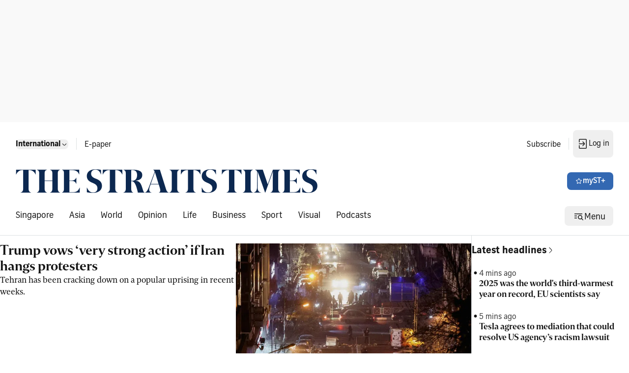

--- FILE ---
content_type: text/html; charset=utf8
request_url: https://www.straitstimes.com/global
body_size: 41992
content:
<!doctype html>
<html lang="en">
  <head>
    <meta charset="UTF-8" />
    <link href="/favicon.ico" rel="icon" type="image/x-icon" />
    <meta content="width" name="MobileOptimized" />
    <meta content="true" name="HandheldFriendly" />
    <meta content="width=device-width, initial-scale=1" name="viewport" />
    <meta content="ie=edge" http-equiv="x-ua-compatible" />
    <script src="https://adtag.sphdigital.com/pub/st/prebid.js" defer></script>
    <script src="https://cdp.sph.com.sg/activation/activation.js" id="sphwave-script"></script>
    <script
      async
      src="https://securepubads.g.doubleclick.net/tag/js/gpt.js"
      crossorigin="anonymous"
    ></script>
    <script type="text/javascript">
      const T_start = performance.now();
      window.T_prestitial = 0;
      window.googletag = window.googletag || { cmd: [] };
      window.gadSlots = {};
    </script>
    <script
      type="text/javascript"
      src="https://cdn.sphlabs.com/suid/suid.min.js"
    ></script>
    <title data-rh="true">The Straits Times - Breaking news, Singapore news, Asia and world news &amp; multimedia</title><meta data-rh="true" name="description" content="The Straits Times - Get latest breaking news, business, sports, lifestyle, tech &amp; multimedia and more news in Singapore, Asia &amp; rest of the world at straitstimes.com."/><meta data-rh="true" name="robots" content="index, follow, max-image-preview:large, max-snippet:-1, max-video-preview:-1"/><meta data-rh="true" property="og:site_name" content="The Straits Times"/><meta data-rh="true" property="og:type" content/><meta data-rh="true" property="og:url" content="https://www.straitstimes.com/global"/><meta data-rh="true" property="og:title" content="The Straits Times - Breaking news, Singapore news, Asia and world news &amp; multimedia"/><meta data-rh="true" property="og:description" content="The Straits Times - Get latest breaking news, business, sports, lifestyle, tech &amp; multimedia and more news in Singapore, Asia &amp; rest of the world at straitstimes.com."/><meta data-rh="true" property="og:locale" content="en_SG"/><meta data-rh="true" property="og:image" content="https://static1.straitstimes.com.sg/s3fs-public/articles/2025/06/05/ST-bg.jpg"/><meta data-rh="true" property="twitter:site" content="@straits_times"/><meta data-rh="true" property="twitter:card" content="summary_large_image"/><meta data-rh="true" property="twitter:title" content="The Straits Times - Breaking news, Singapore news, Asia and world news &amp; multimedia"/><meta data-rh="true" property="twitter:url" content="https://www.straitstimes.com/global"/><meta data-rh="true" property="twitter:image" content="https://static1.straitstimes.com.sg/s3fs-public/articles/2025/06/05/ST-bg.jpg"/><meta data-rh="true" property="fb:admins" content="100007469197550"/><meta data-rh="true" property="fb:app_id" content="263116810509534"/><meta data-rh="true" property="al:ios:url" content="https://www.straitstimes.com/global"/><meta data-rh="true" property="al:ios:app_store_id" content="547465441"/><meta data-rh="true" property="al:ios:app_name" content="Straits Times"/><meta data-rh="true" property="al:android:url" content="https://www.straitstimes.com/global"/><meta data-rh="true" property="al:web:url" content="https://www.straitstimes.com/global"/><meta data-rh="true" name="google-play-app" content="app-id=com.buuuk.st"/><meta data-rh="true" name="apple-itunes-app" content="app-id=547465441"/><link data-rh="true" rel="canonical" href="https://www.straitstimes.com/global"/><script data-rh="true" >window.NREUM||(NREUM={});NREUM.init={"jserrors":{"enabled":true},"logging":{"enabled":false},"metrics":{"enabled":true},"page_view_timing":{"enabled":true},"spa":{"enabled":false},"soft_navigations":{"enabled":false},"page_action":{"enabled":true},"page_view_event":{"enabled":true},"user_actions":{"enabled":false},"generic_events":{"enabled":true},"session_replay":{"enabled":false},"session_trace":{"enabled":false},"ajax":{"enabled":true},"privacy":{"cookies_enabled":true}};;NREUM.loader_config={"accountID":"225023","trustKey":"225023","agentID":"1103312532","licenseKey":"NRBR-70564e4017ab43d3811","applicationID":"1103312532"};NREUM.info={"beacon":"bam.nr-data.net","errorBeacon":"bam.nr-data.net","licenseKey":"NRBR-70564e4017ab43d3811","applicationID":"1103312532","sa":1}</script><script data-rh="true" type="text/javascript" src="/assets/nr-loader-spa-1.290.1.min-CWmC8H94.js" async="true"></script><script data-rh="true" id="ga_data_layer">
          var _data = {};
          _data = {
            "articleid"      : "",
            "cue_articleid"  : "",
            "at"             : "",
            "author"         : "",
            "chapter1"       : "",
            "chapter2"       : "",
            "chapter3"       : "",
            "contentcat"     : "1",
            "contenttype"    : "",
            "keyword"        : "",
            "sph_bs"         : "",
            "sph_iab"        : "",
            "article_source" : "",
            "level2"         : "1",
            "pagination"     : "1",
            "permutive_id"   : "",
            "pubdate"        : "",
            "story_threads"  : "",
            "title"          : "ST_Homepage_GLOBAL",
            "title_ga"       : "ST Homepage GLOBAL",
            "visitorcat"     : "1",
            "abVariant"      : "ST-DEFAULT",
            "articlecount"   : "0",
            "cd_version"     : "st2",
            "follow_authors" : "",
            "user_keyword"   : "",
          };
          var isArticlePage = false;
          if (typeof _data != "undefined" && typeof _data.articleid != "undefined" && _data.articleid != "") {
            isArticlePage = true;
          }
          if (typeof getCookieValue === 'function') {
          
          if(undefined != undefined && undefined != undefined) {
            var visitorcat = undefined;
            _data.visitorcat = visitorcat;
            _data.at = undefined;
          }
          
          if(undefined != undefined) {
            var svc = undefined;
            _data.svc = svc;
          }
        }
          </script><script data-rh="true" id="json-ld-schema" type="application/ld+json">{"@context":"https://schema.org","@graph":[{"@type":"NewsMediaOrganization","name":"ST","sameAs":["https://www.facebook.com/TheStraitsTimes","https://x.com/straits_times","https://www.instagram.com/straits_times","https://www.youtube.com/user/StraitsTimesOnline","https://en.wikipedia.org/wiki/The_Straits_Times","https://t.me/TheStraitsTimes","https://sg.linkedin.com/company/the-straits-times","https://www.tiktok.com/@straitstimes"],"url":"https://www.straitstimes.com/","contactPoint":{"@type":"ContactPoint","telephone":"+6563883838","availableLanguage":"English","contactType":"customer service"},"logo":{"@type":"ImageObject","url":"/logo.svg"}}]}</script>
    <script type="module" crossorigin src="/assets/index-D7k3VZvu.js"></script>
    <link rel="stylesheet" crossorigin href="/assets/index-BhiwG3HV.css">
  </head>

  <body>
    <div id="MyPageOverlay"></div>
    <div id="postitial_holder"></div>
    <div id="innity-flexframe-xxl-placeholder"></div>
    <script src="https://adtag.sphdigital.com/pub/st/apm-init.js"></script>
    <div id="chartbeat-script">
      <script type="text/javascript">
        (function () {
          /** CONFIGURATION START **/
          var _sf_async_config = (window._sf_async_config =
            window._sf_async_config || {});
          _sf_async_config.uid = 52075;
          _sf_async_config.domain = "straitstimes.com";
          _sf_async_config.useCanonical = true;
          _sf_async_config.useCanonicalDomain = true;
          /** CONFIGURATION END **/
        })();
      </script>
      <script async src="//static.chartbeat.com/js/chartbeat_mab.js"></script>
    </div>
    <div id="app"><div class="ad-wrapper listing-ads lb1-ad"><div id="dfp-ad-lb1" data-testid="advertisement-test-id"></div></div><div class="block border-b border-default pl-16 py-04 pr-04 tablet:pl-24 tablet:pr-16 desktop:py-16 desktop:px-32 transition-all duration-100 ease-linear" data-testid="header-wrapper-test-id"><div class="hidden desktop:block breakpoint:max-w-breakpoint breakpoint:mx-auto" data-testid="header-home-test-id"><div class="hidden desktop:flex justify-between flex-wrap pb-24"><div class="flex items-center"><div class="p-08 pl-00 flex"><div class="block self-stretch relative min-h-40 min-h-unset" data-testid="dropdown-test-id"><div role="button" tabindex="0" data-testid="dropdown-trigger-wrapper-test-id"><button data-testid="button-test-id" class="bg-none interactive-button text-primary disabled:layer-disabled hover:disabled:layer-disabled default p-00" aria-label="button for Singapore"><span class="font-button-md-bold">Singapore</span><!--$--><svg width="16px" height="16px" viewBox="0 0 24 24" fill="none" xmlns="http://www.w3.org/2000/svg" class="" data-testid="Navigation Expand More"><g id="Size=24dp"><path id="Vector" d="M6.5 9.5L5.5 10.5L10.31 15.31C10.78 15.78 11.39 16 12 16C12.61 16 13.23 15.77 13.69 15.31L18.5 10.5L17.5 9.5L12.71 14.29C12.32 14.68 11.69 14.68 11.3 14.29L6.51 9.5H6.5Z" fill="#161616"></path></g></svg><!--/$--></button></div></div></div><div class="w-01 h-24 mx-08 border-l border-default" data-testid="divider-vertical-id"></div><div class="px-08 py-12"><a href="https://e-paper.sph.com.sg/st" rel="noopener" class="flex select-none gap-x-04 items-center font-button-baseline-regular text-primary" aria-label="link for E-paper" target="_self" data-testid="E-paper"><p class="font-button-md-regular h-16">E-paper</p></a></div></div><div class="flex items-center"><div><a href="https://subscribe.sph.com.sg/publications-st/?utm_campaign=st_subscription&amp;amp;utm_medium=sph-publication&amp;amp;utm_source=st&amp;amp;utm_content=subscribelink-header" rel="noopener" class="flex select-none gap-x-04 items-center font-button-baseline-regular text-primary px-08 py-12" aria-label="link for Subscribe" target="_self" data-testid="Subscribe"><p class="font-button-md-regular h-16">Subscribe</p></a></div><div class="w-01 h-24 mx-08 border-l border-default" data-testid="divider-vertical-id"></div><div><div class="hidden tablet:block"><div class="self-stretch relative min-h-40 inline-block my-auto" data-testid="dropdown-test-id"><div role="button" tabindex="0" class="flex items-center" data-testid="dropdown-trigger-wrapper-test-id"><button data-testid="mysph-login-desktop-button-test-id" class="bg-none interactive-button text-primary disabled:layer-disabled hover:disabled:layer-disabled button-small transition-all duration-100 ease-linear hidden tablet:flex !px-08 !py-16" aria-label="button"><span class="font-button-md-regular h-20"></span><!--$--><svg id="loader-1" xmlns="http://www.w3.org/2000/svg" xmlns:xlink="http://www.w3.org/1999/xlink" x="0px" y="0px" width="16px" height="16px" viewBox="0 0 50 50" xml:space="preserve" class="!icon-placeholder" data-testid="Loader"><path fill="#000" d="M43.935,25.145c0-10.318-8.364-18.683-18.683-18.683c-10.318,0-18.683,8.365-18.683,18.683h4.068c0-8.071,6.543-14.615,14.615-14.615c8.072,0,14.615,6.543,14.615,14.615H43.935z"><animateTransform attributeType="xml" attributeName="transform" type="rotate" from="0 25 25" to="360 25 25" begin="0s" dur="0.6s" repeatCount="indefinite"></animateTransform></path></svg><!--/$--></button><button data-testid="mysph-login-mobile-button-test-id" class="bg-none interactive-button text-primary disabled:layer-disabled hover:disabled:layer-disabled button-small flex tablet:hidden !px-08 !py-12" aria-label="button for navigation/icon-nav-login"><!--$--><svg width="24px" height="24px" viewBox="0 0 24 24" fill="none" xmlns="http://www.w3.org/2000/svg" class="" data-testid="Navigation Login"><g id="Size=24dp"><path id="Vector" d="M4 11.25H14.14L11 8L12 7L15.31 10.31C15.78 10.78 16 11.39 16 12C16 12.61 15.77 13.23 15.31 13.69L12 17L11 16L14.14 12.75H4V11.25ZM18 2H6C4.9 2 4 2.9 4 4V9H5.5V3.5H18.5V20.5H5.5V15H4V20C4 21.1 4.9 22 6 22H18C19.1 22 20 21.1 20 20V4C20 2.9 19.1 2 18 2Z" fill="#161616"></path></g></svg><!--/$--></button></div></div></div></div></div></div><div class="flex justify-between flex-wrap content-center h-full items-stretch desktop:pb-24"><div class="flex items-center "><a href="https://www.straitstimes.com" rel="noopener" class="flex select-none gap-x-04 items-center font-button-baseline-regular text-primary" aria-label="link" target="_self" data-testid="Straitstimes.com header logo"><img src="/assets/ST-logo-default-aoeSLh4S.png" alt="Straitstimes.com header logo" class="h-48 py-16 aspect-auto desktop:py-00" data-testid="image-Straitstimes.com header logo"/></a></div><div class="flex items-center"><button data-testid="button-test-id" class="button-primary interactive-button text-inverse icon-inverse disabled:layer-disabled hover:disabled:layer-disabled button-small" aria-label="button for myST+"><!--$--><svg width="16px" height="16px" viewBox="0 0 24 24" fill="none" xmlns="http://www.w3.org/2000/svg" class="" data-testid="Menu Star"><g id="Type=Outlined, Size=24dp"><path id="Vector" d="M12.005 5.25125L14.0061 9.36352L18.8388 10.0039L15.5069 13.5058L16.2874 18.0083L12.005 15.7571L7.72263 18.0083L8.50306 13.5058L5.17122 10.0039L10.0039 9.36352L12.005 5.25125ZM12.005 3C11.6748 3 11.3546 3.17009 11.1845 3.50028L9.00334 8.00277L3.78045 8.83323C3.03004 8.94329 2.72987 9.85379 3.27017 10.3741L6.99223 13.9961L5.99167 19.0589C5.99167 19.8193 6.56199 19.9994 7.02224 19.9994C7.17233 19.9994 7.31241 19.9794 7.42247 19.9494L11.995 17.498L16.5675 19.9494C16.6776 19.9794 16.8077 19.9994 16.9677 19.9994C17.428 19.9994 17.9983 19.8093 17.9983 19.0589L16.9978 13.9961L20.7198 10.3741C21.2601 9.85379 20.96 8.93328 20.2095 8.83323L14.9866 8.00277L12.8054 3.50028C12.6353 3.16009 12.3152 3 11.985 3H12.005Z" fill="#161616"></path></g></svg><!--/$--><span class="font-button-md-semibold h-20">myST+</span></button></div></div><div class="hidden desktop:flex justify-between flex-wrap"><div class="flex items-center"><div class="flex w-full items-center justify-center" data-testid="lists-links-wrapper"><a href="/singapore" rel="noopener" class="flex select-none gap-x-04 items-center font-button-baseline-regular text-primary py-12 px-16 first:pl-00" aria-label="link for Singapore" target="_self" data-testid="lists-links-0"><p>Singapore</p></a><a href="/asia" rel="noopener" class="flex select-none gap-x-04 items-center font-button-baseline-regular text-primary py-12 px-16 first:pl-00" aria-label="link for Asia" target="_self" data-testid="lists-links-1"><p>Asia</p></a><a href="/world" rel="noopener" class="flex select-none gap-x-04 items-center font-button-baseline-regular text-primary py-12 px-16 first:pl-00" aria-label="link for World" target="_self" data-testid="lists-links-2"><p>World</p></a><a href="/opinion" rel="noopener" class="flex select-none gap-x-04 items-center font-button-baseline-regular text-primary py-12 px-16 first:pl-00" aria-label="link for Opinion" target="_self" data-testid="lists-links-3"><p>Opinion</p></a><a href="/life" rel="noopener" class="flex select-none gap-x-04 items-center font-button-baseline-regular text-primary py-12 px-16 first:pl-00" aria-label="link for Life" target="_self" data-testid="lists-links-4"><p>Life</p></a><a href="/business" rel="noopener" class="flex select-none gap-x-04 items-center font-button-baseline-regular text-primary py-12 px-16 first:pl-00" aria-label="link for Business" target="_self" data-testid="lists-links-5"><p>Business</p></a><a href="/sport" rel="noopener" class="flex select-none gap-x-04 items-center font-button-baseline-regular text-primary py-12 px-16 first:pl-00" aria-label="link for Sport" target="_self" data-testid="lists-links-6"><p>Sport</p></a><a href="/visual" rel="noopener" class="flex select-none gap-x-04 items-center font-button-baseline-regular text-primary py-12 px-16 first:pl-00" aria-label="link for Visual" target="_self" data-testid="lists-links-7"><p>Visual</p></a><a href="/st-podcasts" rel="noopener" class="flex select-none gap-x-04 items-center font-button-baseline-regular text-primary py-12 px-16 first:pl-00" aria-label="link for Podcasts" target="_self" data-testid="lists-links-8"><p>Podcasts</p></a></div></div><div class="flex items-center"><button data-testid="desktop-menu-trigger-button-test-id" class="bg-none interactive-button text-primary disabled:layer-disabled hover:disabled:layer-disabled button-small header-menu hidden tablet:flex" aria-label="button for Menu"><!--$--><svg width="24px" height="24px" viewBox="0 0 24 24" fill="none" xmlns="http://www.w3.org/2000/svg" class="" data-testid="Menu Hamburger Search"><g id="Size=24dp"><path id="Vector" d="M4 7V8.5H20V7H4ZM4 11.25V12.75H9V11.25H4ZM4 15.5V17H9V15.5H4ZM22 20L19.13 17.13C19.67 16.39 20 15.48 20 14.5C20 12.01 17.99 10 15.5 10C13.01 10 11 12.01 11 14.5C11 16.99 13.01 19 15.5 19C16.49 19 17.39 18.67 18.13 18.13L21 21L22 20ZM15.5 17.5C13.84 17.5 12.5 16.16 12.5 14.5C12.5 12.84 13.84 11.5 15.5 11.5C17.16 11.5 18.5 12.84 18.5 14.5C18.5 16.16 17.16 17.5 15.5 17.5Z" fill="#161616"></path></g></svg><!--/$--><span class="font-button-baseline-regular h-22 pt-3">Menu</span></button><button data-testid="mobile-menu-trigger-button-test-id" class="bg-none interactive-button text-primary disabled:layer-disabled hover:disabled:layer-disabled button-small flex tablet:hidden !px-08 !py-16" aria-label="button for menu/icon-menu-hamburger-search"><!--$--><svg width="24px" height="24px" viewBox="0 0 24 24" fill="none" xmlns="http://www.w3.org/2000/svg" class="" data-testid="Menu Hamburger Search"><g id="Size=24dp"><path id="Vector" d="M4 7V8.5H20V7H4ZM4 11.25V12.75H9V11.25H4ZM4 15.5V17H9V15.5H4ZM22 20L19.13 17.13C19.67 16.39 20 15.48 20 14.5C20 12.01 17.99 10 15.5 10C13.01 10 11 12.01 11 14.5C11 16.99 13.01 19 15.5 19C16.49 19 17.39 18.67 18.13 18.13L21 21L22 20ZM15.5 17.5C13.84 17.5 12.5 16.16 12.5 14.5C12.5 12.84 13.84 11.5 15.5 11.5C17.16 11.5 18.5 12.84 18.5 14.5C18.5 16.16 17.16 17.5 15.5 17.5Z" fill="#161616"></path></g></svg><!--/$--></button><nav class="menu-container hidden hide" data-testid="menu-container-test-id"><div class="pt-16 pb-08 flex w-full justify-end mobile:px-16 tablet:px-24"><button data-testid="menu-container-close-button-test-id" class="bg-none interactive-button text-primary disabled:layer-disabled hover:disabled:layer-disabled default p-00" aria-label="button for status/icon-status-error-filled"><!--$--><svg width="32px" height="32px" viewBox="0 0 24 24" fill="none" xmlns="http://www.w3.org/2000/svg" class="" data-testid="Status Error"><g id="Type=Filled, Size=24dp"><path id="Vector" d="M12 2C6.48 2 2 6.48 2 12C2 17.52 6.48 22 12 22C17.52 22 22 17.52 22 12C22 6.48 17.52 2 12 2ZM13 12L15.98 14.99L14.98 15.99L11.99 13.01L9 15.99L8 14.99L10.98 12L7.98 9L8.98 8L11.98 11L14.98 8L15.96 9.01L12.98 12H13Z" fill="#161616"></path></g></svg><!--/$--></button></div><div class="w-full"><div class="w-full mobile:px-16 tablet:px-24" data-testid="menu-edition-radio-button-test-id"><p class="font-navigation-sm-regular text-placeholder" data-testid="paragraph-test-id">Choose edition</p><div class="radio flex-row"><span tabindex="0" role="presentation"><input type="radio" id="menu-edition" data-testid="menu-edition-radio-item-test-id" class="h-16 w-18" checked="" value="/"/><label for="/" class="font-button-sm-semibold h-18">Singapore</label></span><span tabindex="1" role="presentation"><input type="radio" id="menu-edition" data-testid="menu-edition-radio-item-test-id" class="h-16 w-18" value="/global"/><label for="/global" class="font-button-sm-regular h-18">International</label></span></div></div><div class="border-b mx-00 w-full h-01 pb-16 border-default" data-testid="divider-horizontal-id"></div></div><div class="w-full"><a href="/search" rel="noopener" class="flex select-none gap-x-04 items-center text-primary mobile:px-16 tablet:px-24 justify-between w-full font-button-md-bold" aria-label="link for Search" target="_self" data-testid="link-navigation/icon-nav-search"><p>Search</p><!--$--><svg width="24px" height="24px" viewBox="0 0 24 24" fill="none" xmlns="http://www.w3.org/2000/svg" class="" data-testid="Navigation Search"><g id="Size=24dp"><path id="Vector" d="M20.5 19.5L15.42 14.42C16.4 13.21 17 11.67 17 10C17 6.13 13.87 3 10 3C6.13 3 3 6.13 3 10C3 13.87 6.13 17 10 17C11.68 17 13.22 16.41 14.42 15.42L19.5 20.5L20.5 19.5ZM10 15.5C6.97 15.5 4.5 13.03 4.5 10C4.5 6.97 6.97 4.5 10 4.5C13.03 4.5 15.5 6.97 15.5 10C15.5 13.03 13.03 15.5 10 15.5Z" fill="#161616"></path></g></svg><!--/$--></a><div class="border-b mx-00 w-full h-01 pb-16 border-default" data-testid="divider-horizontal-id"></div></div><div class="w-full "><div class="w-full capitalize" data-testid="accordion-test-id"><div class="pl-16 tablet:pl-24"><div class="justify-between flex w-full py-12 pl-00"><a href="/singapore" rel="noopener" class="flex select-none gap-x-04 items-center font-button-baseline-regular text-primary py-00 w-full" aria-label="link for singapore" target="_self" data-testid="singapore-accordion-link-test-id"><p class="h-16 font-button-sm-regular">singapore</p></a><button data-testid="singapore-accordion-button-test-id" class="bg-none interactive-button text-primary disabled:layer-disabled hover:disabled:layer-disabled default py-00" aria-label="button for singapore"><!--$--><svg width="24px" height="24px" viewBox="0 0 24 24" fill="none" xmlns="http://www.w3.org/2000/svg" class="" data-testid="Navigation Expand More"><g id="Size=24dp"><path id="Vector" d="M6.5 9.5L5.5 10.5L10.31 15.31C10.78 15.78 11.39 16 12 16C12.61 16 13.23 15.77 13.69 15.31L18.5 10.5L17.5 9.5L12.71 14.29C12.32 14.68 11.69 14.68 11.3 14.29L6.51 9.5H6.5Z" fill="#161616"></path></g></svg><!--/$--></button></div></div><div class="w-auto border-b mx-00 ml-16 desktop:ml-24 h-01 !border-subtle border-default" data-testid="divider-horizontal-id"></div></div><div class="w-full capitalize" data-testid="accordion-test-id"><div class="pl-16 tablet:pl-24"><div class="justify-between flex w-full py-12 pl-00"><a href="/asia" rel="noopener" class="flex select-none gap-x-04 items-center font-button-baseline-regular text-primary py-00 w-full" aria-label="link for asia" target="_self" data-testid="asia-accordion-link-test-id"><p class="h-16 font-button-sm-regular">asia</p></a><button data-testid="asia-accordion-button-test-id" class="bg-none interactive-button text-primary disabled:layer-disabled hover:disabled:layer-disabled default py-00" aria-label="button for asia"><!--$--><svg width="24px" height="24px" viewBox="0 0 24 24" fill="none" xmlns="http://www.w3.org/2000/svg" class="" data-testid="Navigation Expand More"><g id="Size=24dp"><path id="Vector" d="M6.5 9.5L5.5 10.5L10.31 15.31C10.78 15.78 11.39 16 12 16C12.61 16 13.23 15.77 13.69 15.31L18.5 10.5L17.5 9.5L12.71 14.29C12.32 14.68 11.69 14.68 11.3 14.29L6.51 9.5H6.5Z" fill="#161616"></path></g></svg><!--/$--></button></div></div><div class="w-auto border-b mx-00 ml-16 desktop:ml-24 h-01 !border-subtle border-default" data-testid="divider-horizontal-id"></div></div><div class="w-full capitalize" data-testid="accordion-test-id"><div class="pl-16 tablet:pl-24"><div class="justify-between flex w-full py-12 pl-00"><a href="/world" rel="noopener" class="flex select-none gap-x-04 items-center font-button-baseline-regular text-primary py-00 w-full" aria-label="link for world" target="_self" data-testid="world-accordion-link-test-id"><p class="h-16 font-button-sm-regular">world</p></a><button data-testid="world-accordion-button-test-id" class="bg-none interactive-button text-primary disabled:layer-disabled hover:disabled:layer-disabled default py-00" aria-label="button for world"><!--$--><svg width="24px" height="24px" viewBox="0 0 24 24" fill="none" xmlns="http://www.w3.org/2000/svg" class="" data-testid="Navigation Expand More"><g id="Size=24dp"><path id="Vector" d="M6.5 9.5L5.5 10.5L10.31 15.31C10.78 15.78 11.39 16 12 16C12.61 16 13.23 15.77 13.69 15.31L18.5 10.5L17.5 9.5L12.71 14.29C12.32 14.68 11.69 14.68 11.3 14.29L6.51 9.5H6.5Z" fill="#161616"></path></g></svg><!--/$--></button></div></div><div class="w-auto border-b mx-00 ml-16 desktop:ml-24 h-01 !border-subtle border-default" data-testid="divider-horizontal-id"></div></div><div class="w-full capitalize" data-testid="accordion-test-id"><div class="pl-16 tablet:pl-24"><div class="justify-between flex w-full py-12 pl-00"><a href="/opinion" rel="noopener" class="flex select-none gap-x-04 items-center font-button-baseline-regular text-primary py-00 w-full" aria-label="link for opinion" target="_self" data-testid="opinion-accordion-link-test-id"><p class="h-16 font-button-sm-regular">opinion</p></a><button data-testid="opinion-accordion-button-test-id" class="bg-none interactive-button text-primary disabled:layer-disabled hover:disabled:layer-disabled default py-00" aria-label="button for opinion"><!--$--><svg width="24px" height="24px" viewBox="0 0 24 24" fill="none" xmlns="http://www.w3.org/2000/svg" class="" data-testid="Navigation Expand More"><g id="Size=24dp"><path id="Vector" d="M6.5 9.5L5.5 10.5L10.31 15.31C10.78 15.78 11.39 16 12 16C12.61 16 13.23 15.77 13.69 15.31L18.5 10.5L17.5 9.5L12.71 14.29C12.32 14.68 11.69 14.68 11.3 14.29L6.51 9.5H6.5Z" fill="#161616"></path></g></svg><!--/$--></button></div></div><div class="w-auto border-b mx-00 ml-16 desktop:ml-24 h-01 !border-subtle border-default" data-testid="divider-horizontal-id"></div></div><div class="w-full capitalize" data-testid="accordion-test-id"><div class="pl-16 tablet:pl-24"><div class="justify-between flex w-full py-12 pl-00"><a href="/life" rel="noopener" class="flex select-none gap-x-04 items-center font-button-baseline-regular text-primary py-00 w-full" aria-label="link for life" target="_self" data-testid="life-accordion-link-test-id"><p class="h-16 font-button-sm-regular">life</p></a><button data-testid="life-accordion-button-test-id" class="bg-none interactive-button text-primary disabled:layer-disabled hover:disabled:layer-disabled default py-00" aria-label="button for life"><!--$--><svg width="24px" height="24px" viewBox="0 0 24 24" fill="none" xmlns="http://www.w3.org/2000/svg" class="" data-testid="Navigation Expand More"><g id="Size=24dp"><path id="Vector" d="M6.5 9.5L5.5 10.5L10.31 15.31C10.78 15.78 11.39 16 12 16C12.61 16 13.23 15.77 13.69 15.31L18.5 10.5L17.5 9.5L12.71 14.29C12.32 14.68 11.69 14.68 11.3 14.29L6.51 9.5H6.5Z" fill="#161616"></path></g></svg><!--/$--></button></div></div><div class="w-auto border-b mx-00 ml-16 desktop:ml-24 h-01 !border-subtle border-default" data-testid="divider-horizontal-id"></div></div><div class="w-full capitalize" data-testid="accordion-test-id"><div class="pl-16 tablet:pl-24"><div class="justify-between flex w-full py-12 pl-00"><a href="/business" rel="noopener" class="flex select-none gap-x-04 items-center font-button-baseline-regular text-primary py-00 w-full" aria-label="link for business" target="_self" data-testid="business-accordion-link-test-id"><p class="h-16 font-button-sm-regular">business</p></a><button data-testid="business-accordion-button-test-id" class="bg-none interactive-button text-primary disabled:layer-disabled hover:disabled:layer-disabled default py-00" aria-label="button for business"><!--$--><svg width="24px" height="24px" viewBox="0 0 24 24" fill="none" xmlns="http://www.w3.org/2000/svg" class="" data-testid="Navigation Expand More"><g id="Size=24dp"><path id="Vector" d="M6.5 9.5L5.5 10.5L10.31 15.31C10.78 15.78 11.39 16 12 16C12.61 16 13.23 15.77 13.69 15.31L18.5 10.5L17.5 9.5L12.71 14.29C12.32 14.68 11.69 14.68 11.3 14.29L6.51 9.5H6.5Z" fill="#161616"></path></g></svg><!--/$--></button></div></div><div class="w-auto border-b mx-00 ml-16 desktop:ml-24 h-01 !border-subtle border-default" data-testid="divider-horizontal-id"></div></div><div class="w-full capitalize" data-testid="accordion-test-id"><div class="pl-16 tablet:pl-24"><div class="justify-between flex w-full py-12 pl-00"><a href="/sport" rel="noopener" class="flex select-none gap-x-04 items-center font-button-baseline-regular text-primary py-00 w-full" aria-label="link for sport" target="_self" data-testid="sport-accordion-link-test-id"><p class="h-16 font-button-sm-regular">sport</p></a><button data-testid="sport-accordion-button-test-id" class="bg-none interactive-button text-primary disabled:layer-disabled hover:disabled:layer-disabled default py-00" aria-label="button for sport"><!--$--><svg width="24px" height="24px" viewBox="0 0 24 24" fill="none" xmlns="http://www.w3.org/2000/svg" class="" data-testid="Navigation Expand More"><g id="Size=24dp"><path id="Vector" d="M6.5 9.5L5.5 10.5L10.31 15.31C10.78 15.78 11.39 16 12 16C12.61 16 13.23 15.77 13.69 15.31L18.5 10.5L17.5 9.5L12.71 14.29C12.32 14.68 11.69 14.68 11.3 14.29L6.51 9.5H6.5Z" fill="#161616"></path></g></svg><!--/$--></button></div></div><div class="w-auto border-b mx-00 ml-16 desktop:ml-24 h-01 !border-subtle border-default" data-testid="divider-horizontal-id"></div></div><a href="/visual" rel="noopener" class="flex select-none gap-x-04 items-center font-button-baseline-regular text-primary px-16 tablet:px-24 py-12 w-full" aria-label="link for Visual" target="_self" data-testid="menu-item-test-id"><p class="font-button-sm-regular">Visual</p></a><div class="w-auto border-b mx-00 ml-16 desktop:ml-24 h-01 !border-subtle border-default" data-testid="divider-horizontal-id"></div><a href="/st-podcasts" rel="noopener" class="flex select-none gap-x-04 items-center font-button-baseline-regular text-primary px-16 tablet:px-24 py-12 w-full" aria-label="link for Podcasts" target="_self" data-testid="menu-item-test-id"><p class="font-button-sm-regular">Podcasts</p></a><div class="border-b mx-00 w-full h-01 pb-16 border-default" data-testid="divider-horizontal-id"></div></div><a href="https://rewards.sph.com.sg/" rel="noopener" class="flex select-none gap-x-04 items-center font-button-baseline-regular text-primary px-16 tablet:px-24 py-12 w-full" aria-label="link for SPH Rewards" target="_self" data-testid="menu-item-test-id"><p class="font-button-sm-regular">SPH Rewards</p></a><div class="border-b mx-00 w-full h-01 border-default" data-testid="divider-horizontal-id"></div><div class="w-full "><a href="https://www.stclassifieds.sg/?utm_source=Straits%20Times&amp;utm_medium=banner&amp;utm_campaign=ST_link_20131219" rel="noopener" class="flex select-none gap-x-04 items-center font-button-baseline-regular text-primary px-16 tablet:px-24 py-12 w-full" aria-label="link for STClassifieds" target="_self" data-testid="menu-item-test-id"><p class="font-button-sm-regular">STClassifieds</p></a><div class="w-auto border-b mx-00 ml-16 desktop:ml-24 h-01 !border-subtle border-default" data-testid="divider-horizontal-id"></div><a href="/paid-press-releases" rel="noopener" class="flex select-none gap-x-04 items-center font-button-baseline-regular text-primary px-16 tablet:px-24 py-12 w-full" aria-label="link for Paid press releases" target="_self" data-testid="menu-item-test-id"><p class="font-button-sm-regular">Paid press releases</p></a><div class="w-auto border-b mx-00 ml-16 desktop:ml-24 h-01 !border-subtle border-default" data-testid="divider-horizontal-id"></div><a href="https://www.sph.com.sg/advertising-solutions" rel="noopener" class="flex select-none gap-x-04 items-center font-button-baseline-regular text-primary mobile:px-16 tablet:px-24 py-12 justify-between w-full" aria-label="link for Advertise with us" target="_self" data-testid="link-navigation/icon-nav-external"><p class="font-button-sm-regular">Advertise with us</p><!--$--><svg width="24px" height="24px" viewBox="0 0 24 24" fill="none" xmlns="http://www.w3.org/2000/svg" class="" data-testid="Navigation External"><g id="Size=24dp"><path id="Vector" d="M19 13V19C19 20.1 18.1 21 17 21H5C3.9 21 3 20.1 3 19V7C3 5.9 3.9 5 5 5H11V6.5H4.5V19.5H17.5V13H19ZM11 12L18.5 4.5H14V3H19C20.1 3 21 3.9 21 5V10H19.5V5.5L12 13L11 12Z" fill="#161616"></path></g></svg><!--/$--></a><div class="border-b mx-00 w-full h-01 pb-16 border-default" data-testid="divider-horizontal-id"></div></div><div class="w-full pb-16"><a href="https://consumerfaq.sph.com.sg/kb?lang=en" rel="noopener" class="flex select-none gap-x-04 items-center font-button-baseline-regular text-primary px-16 tablet:px-24 py-12 w-full" aria-label="link for FAQs" target="_self" data-testid="menu-item-test-id"><p class="font-button-sm-regular">FAQs</p></a><div class="w-auto border-b mx-00 ml-16 desktop:ml-24 h-01 !border-subtle border-default" data-testid="divider-horizontal-id"></div><a href="mailto:stics@sph.com.sg?subject=Reach%20Us&amp;body=--%0D%0A
  Your browser info has automatically been included so that we can place your feedback in context; no personal data will be shared:%0D
  %0D%0AUser type : Anonymous
  %0D%0AVisitor ID : -nil-
  
  %0D%0ADevice Code : Web
  %0D%0A" rel="noopener" class="flex select-none gap-x-04 items-center font-button-baseline-regular text-primary px-16 tablet:px-24 py-12 w-full" aria-label="link for Contact us" target="_self" data-testid="menu-item-test-id"><p class="font-button-sm-regular">Contact us</p></a></div><div class="w-full min-h-80 block tablet:hidden"> </div></nav></div></div></div><div class="block desktop:hidden"><div class="flex justify-between mobile:flex-nowrap tablet:flex-wrap content-center h-full items-stretch breakpoint:max-w-breakpoint breakpoint:mx-auto" data-testid="header-main-test-id"><div class="flex items-center" data-testid="header-main-left-test-id"><a href="https://www.straitstimes.com" rel="noopener" class="flex select-none gap-x-04 items-center font-button-baseline-regular text-primary" aria-label="link" target="_self" data-testid="Straitstimes.com header logo"><img src="/assets/ST-logo-default-aoeSLh4S.png" alt="Straitstimes.com header logo" class="h-48 py-16 aspect-auto desktop:h-56 flex-shrink-0 w-auto object-contain" data-testid="image-Straitstimes.com header logo"/></a></div><div class="flex items-center flex-shrink" data-testid="header-main-right-test-id"><div class="self-stretch relative min-h-40 inline-block my-auto" data-testid="dropdown-test-id"><div role="button" tabindex="0" class="flex items-center" data-testid="dropdown-trigger-wrapper-test-id"><button data-testid="mysph-login-desktop-button-test-id" class="bg-none interactive-button text-primary disabled:layer-disabled hover:disabled:layer-disabled button-small transition-all duration-100 ease-linear hidden tablet:flex !px-08 !py-16" aria-label="button"><span class="font-button-md-regular h-20"></span><!--$--><svg id="loader-1" xmlns="http://www.w3.org/2000/svg" xmlns:xlink="http://www.w3.org/1999/xlink" x="0px" y="0px" width="16px" height="16px" viewBox="0 0 50 50" xml:space="preserve" class="!icon-placeholder" data-testid="Loader"><path fill="#000" d="M43.935,25.145c0-10.318-8.364-18.683-18.683-18.683c-10.318,0-18.683,8.365-18.683,18.683h4.068c0-8.071,6.543-14.615,14.615-14.615c8.072,0,14.615,6.543,14.615,14.615H43.935z"><animateTransform attributeType="xml" attributeName="transform" type="rotate" from="0 25 25" to="360 25 25" begin="0s" dur="0.6s" repeatCount="indefinite"></animateTransform></path></svg><!--/$--></button><button data-testid="mysph-login-mobile-button-test-id" class="bg-none interactive-button text-primary disabled:layer-disabled hover:disabled:layer-disabled button-small flex tablet:hidden !px-08 !py-12" aria-label="button for navigation/icon-nav-login"><!--$--><svg width="24px" height="24px" viewBox="0 0 24 24" fill="none" xmlns="http://www.w3.org/2000/svg" class="" data-testid="Navigation Login"><g id="Size=24dp"><path id="Vector" d="M4 11.25H14.14L11 8L12 7L15.31 10.31C15.78 10.78 16 11.39 16 12C16 12.61 15.77 13.23 15.31 13.69L12 17L11 16L14.14 12.75H4V11.25ZM18 2H6C4.9 2 4 2.9 4 4V9H5.5V3.5H18.5V20.5H5.5V15H4V20C4 21.1 4.9 22 6 22H18C19.1 22 20 21.1 20 20V4C20 2.9 19.1 2 18 2Z" fill="#161616"></path></g></svg><!--/$--></button></div></div><div class="w-01 h-24 mx-08 border-l hidden desktop:block border-default" data-testid="divider-vertical-id"></div><button data-testid="button-test-id" class="bg-none interactive-button text-primary disabled:layer-disabled hover:disabled:layer-disabled button-small hidden desktop:flex" aria-label="button for myST+"><!--$--><svg width="24px" height="24px" viewBox="0 0 24 24" fill="none" xmlns="http://www.w3.org/2000/svg" class="" data-testid="Menu Star"><g id="Type=Outlined, Size=24dp"><path id="Vector" d="M12.005 5.25125L14.0061 9.36352L18.8388 10.0039L15.5069 13.5058L16.2874 18.0083L12.005 15.7571L7.72263 18.0083L8.50306 13.5058L5.17122 10.0039L10.0039 9.36352L12.005 5.25125ZM12.005 3C11.6748 3 11.3546 3.17009 11.1845 3.50028L9.00334 8.00277L3.78045 8.83323C3.03004 8.94329 2.72987 9.85379 3.27017 10.3741L6.99223 13.9961L5.99167 19.0589C5.99167 19.8193 6.56199 19.9994 7.02224 19.9994C7.17233 19.9994 7.31241 19.9794 7.42247 19.9494L11.995 17.498L16.5675 19.9494C16.6776 19.9794 16.8077 19.9994 16.9677 19.9994C17.428 19.9994 17.9983 19.8093 17.9983 19.0589L16.9978 13.9961L20.7198 10.3741C21.2601 9.85379 20.96 8.93328 20.2095 8.83323L14.9866 8.00277L12.8054 3.50028C12.6353 3.16009 12.3152 3 11.985 3H12.005Z" fill="#161616"></path></g></svg><!--/$--><span class="font-button-md-regular">myST+</span></button><div class="w-01 h-24 mx-08 border-l hidden tablet:block border-default" data-testid="divider-vertical-id"></div><button data-testid="desktop-menu-trigger-button-test-id" class="bg-none interactive-button text-primary disabled:layer-disabled hover:disabled:layer-disabled button-small header-menu hidden tablet:flex" aria-label="button for Menu"><!--$--><svg width="24px" height="24px" viewBox="0 0 24 24" fill="none" xmlns="http://www.w3.org/2000/svg" class="" data-testid="Menu Hamburger Search"><g id="Size=24dp"><path id="Vector" d="M4 7V8.5H20V7H4ZM4 11.25V12.75H9V11.25H4ZM4 15.5V17H9V15.5H4ZM22 20L19.13 17.13C19.67 16.39 20 15.48 20 14.5C20 12.01 17.99 10 15.5 10C13.01 10 11 12.01 11 14.5C11 16.99 13.01 19 15.5 19C16.49 19 17.39 18.67 18.13 18.13L21 21L22 20ZM15.5 17.5C13.84 17.5 12.5 16.16 12.5 14.5C12.5 12.84 13.84 11.5 15.5 11.5C17.16 11.5 18.5 12.84 18.5 14.5C18.5 16.16 17.16 17.5 15.5 17.5Z" fill="#161616"></path></g></svg><!--/$--><span class="font-button-baseline-regular h-22 pt-3">Menu</span></button><button data-testid="mobile-menu-trigger-button-test-id" class="bg-none interactive-button text-primary disabled:layer-disabled hover:disabled:layer-disabled button-small flex tablet:hidden !px-08 !py-16" aria-label="button for menu/icon-menu-hamburger-search"><!--$--><svg width="24px" height="24px" viewBox="0 0 24 24" fill="none" xmlns="http://www.w3.org/2000/svg" class="" data-testid="Menu Hamburger Search"><g id="Size=24dp"><path id="Vector" d="M4 7V8.5H20V7H4ZM4 11.25V12.75H9V11.25H4ZM4 15.5V17H9V15.5H4ZM22 20L19.13 17.13C19.67 16.39 20 15.48 20 14.5C20 12.01 17.99 10 15.5 10C13.01 10 11 12.01 11 14.5C11 16.99 13.01 19 15.5 19C16.49 19 17.39 18.67 18.13 18.13L21 21L22 20ZM15.5 17.5C13.84 17.5 12.5 16.16 12.5 14.5C12.5 12.84 13.84 11.5 15.5 11.5C17.16 11.5 18.5 12.84 18.5 14.5C18.5 16.16 17.16 17.5 15.5 17.5Z" fill="#161616"></path></g></svg><!--/$--></button><nav class="menu-container hidden hide" data-testid="menu-container-test-id"><div class="pt-16 pb-08 flex w-full justify-end mobile:px-16 tablet:px-24"><button data-testid="menu-container-close-button-test-id" class="bg-none interactive-button text-primary disabled:layer-disabled hover:disabled:layer-disabled default p-00" aria-label="button for status/icon-status-error-filled"><!--$--><svg width="32px" height="32px" viewBox="0 0 24 24" fill="none" xmlns="http://www.w3.org/2000/svg" class="" data-testid="Status Error"><g id="Type=Filled, Size=24dp"><path id="Vector" d="M12 2C6.48 2 2 6.48 2 12C2 17.52 6.48 22 12 22C17.52 22 22 17.52 22 12C22 6.48 17.52 2 12 2ZM13 12L15.98 14.99L14.98 15.99L11.99 13.01L9 15.99L8 14.99L10.98 12L7.98 9L8.98 8L11.98 11L14.98 8L15.96 9.01L12.98 12H13Z" fill="#161616"></path></g></svg><!--/$--></button></div><div class="w-full"><div class="w-full mobile:px-16 tablet:px-24" data-testid="menu-edition-radio-button-test-id"><p class="font-navigation-sm-regular text-placeholder" data-testid="paragraph-test-id">Choose edition</p><div class="radio flex-row"><span tabindex="0" role="presentation"><input type="radio" id="menu-edition" data-testid="menu-edition-radio-item-test-id" class="h-16 w-18" checked="" value="/"/><label for="/" class="font-button-sm-semibold h-18">Singapore</label></span><span tabindex="1" role="presentation"><input type="radio" id="menu-edition" data-testid="menu-edition-radio-item-test-id" class="h-16 w-18" value="/global"/><label for="/global" class="font-button-sm-regular h-18">International</label></span></div></div><div class="border-b mx-00 w-full h-01 pb-16 border-default" data-testid="divider-horizontal-id"></div></div><div class="w-full"><a href="/search" rel="noopener" class="flex select-none gap-x-04 items-center text-primary mobile:px-16 tablet:px-24 justify-between w-full font-button-md-bold" aria-label="link for Search" target="_self" data-testid="link-navigation/icon-nav-search"><p>Search</p><!--$--><svg width="24px" height="24px" viewBox="0 0 24 24" fill="none" xmlns="http://www.w3.org/2000/svg" class="" data-testid="Navigation Search"><g id="Size=24dp"><path id="Vector" d="M20.5 19.5L15.42 14.42C16.4 13.21 17 11.67 17 10C17 6.13 13.87 3 10 3C6.13 3 3 6.13 3 10C3 13.87 6.13 17 10 17C11.68 17 13.22 16.41 14.42 15.42L19.5 20.5L20.5 19.5ZM10 15.5C6.97 15.5 4.5 13.03 4.5 10C4.5 6.97 6.97 4.5 10 4.5C13.03 4.5 15.5 6.97 15.5 10C15.5 13.03 13.03 15.5 10 15.5Z" fill="#161616"></path></g></svg><!--/$--></a><div class="border-b mx-00 w-full h-01 pb-16 border-default" data-testid="divider-horizontal-id"></div></div><div class="w-full "><div class="w-full capitalize" data-testid="accordion-test-id"><div class="pl-16 tablet:pl-24"><div class="justify-between flex w-full py-12 pl-00"><a href="/singapore" rel="noopener" class="flex select-none gap-x-04 items-center font-button-baseline-regular text-primary py-00 w-full" aria-label="link for singapore" target="_self" data-testid="singapore-accordion-link-test-id"><p class="h-16 font-button-sm-regular">singapore</p></a><button data-testid="singapore-accordion-button-test-id" class="bg-none interactive-button text-primary disabled:layer-disabled hover:disabled:layer-disabled default py-00" aria-label="button for singapore"><!--$--><svg width="24px" height="24px" viewBox="0 0 24 24" fill="none" xmlns="http://www.w3.org/2000/svg" class="" data-testid="Navigation Expand More"><g id="Size=24dp"><path id="Vector" d="M6.5 9.5L5.5 10.5L10.31 15.31C10.78 15.78 11.39 16 12 16C12.61 16 13.23 15.77 13.69 15.31L18.5 10.5L17.5 9.5L12.71 14.29C12.32 14.68 11.69 14.68 11.3 14.29L6.51 9.5H6.5Z" fill="#161616"></path></g></svg><!--/$--></button></div></div><div class="w-auto border-b mx-00 ml-16 desktop:ml-24 h-01 !border-subtle border-default" data-testid="divider-horizontal-id"></div></div><div class="w-full capitalize" data-testid="accordion-test-id"><div class="pl-16 tablet:pl-24"><div class="justify-between flex w-full py-12 pl-00"><a href="/asia" rel="noopener" class="flex select-none gap-x-04 items-center font-button-baseline-regular text-primary py-00 w-full" aria-label="link for asia" target="_self" data-testid="asia-accordion-link-test-id"><p class="h-16 font-button-sm-regular">asia</p></a><button data-testid="asia-accordion-button-test-id" class="bg-none interactive-button text-primary disabled:layer-disabled hover:disabled:layer-disabled default py-00" aria-label="button for asia"><!--$--><svg width="24px" height="24px" viewBox="0 0 24 24" fill="none" xmlns="http://www.w3.org/2000/svg" class="" data-testid="Navigation Expand More"><g id="Size=24dp"><path id="Vector" d="M6.5 9.5L5.5 10.5L10.31 15.31C10.78 15.78 11.39 16 12 16C12.61 16 13.23 15.77 13.69 15.31L18.5 10.5L17.5 9.5L12.71 14.29C12.32 14.68 11.69 14.68 11.3 14.29L6.51 9.5H6.5Z" fill="#161616"></path></g></svg><!--/$--></button></div></div><div class="w-auto border-b mx-00 ml-16 desktop:ml-24 h-01 !border-subtle border-default" data-testid="divider-horizontal-id"></div></div><div class="w-full capitalize" data-testid="accordion-test-id"><div class="pl-16 tablet:pl-24"><div class="justify-between flex w-full py-12 pl-00"><a href="/world" rel="noopener" class="flex select-none gap-x-04 items-center font-button-baseline-regular text-primary py-00 w-full" aria-label="link for world" target="_self" data-testid="world-accordion-link-test-id"><p class="h-16 font-button-sm-regular">world</p></a><button data-testid="world-accordion-button-test-id" class="bg-none interactive-button text-primary disabled:layer-disabled hover:disabled:layer-disabled default py-00" aria-label="button for world"><!--$--><svg width="24px" height="24px" viewBox="0 0 24 24" fill="none" xmlns="http://www.w3.org/2000/svg" class="" data-testid="Navigation Expand More"><g id="Size=24dp"><path id="Vector" d="M6.5 9.5L5.5 10.5L10.31 15.31C10.78 15.78 11.39 16 12 16C12.61 16 13.23 15.77 13.69 15.31L18.5 10.5L17.5 9.5L12.71 14.29C12.32 14.68 11.69 14.68 11.3 14.29L6.51 9.5H6.5Z" fill="#161616"></path></g></svg><!--/$--></button></div></div><div class="w-auto border-b mx-00 ml-16 desktop:ml-24 h-01 !border-subtle border-default" data-testid="divider-horizontal-id"></div></div><div class="w-full capitalize" data-testid="accordion-test-id"><div class="pl-16 tablet:pl-24"><div class="justify-between flex w-full py-12 pl-00"><a href="/opinion" rel="noopener" class="flex select-none gap-x-04 items-center font-button-baseline-regular text-primary py-00 w-full" aria-label="link for opinion" target="_self" data-testid="opinion-accordion-link-test-id"><p class="h-16 font-button-sm-regular">opinion</p></a><button data-testid="opinion-accordion-button-test-id" class="bg-none interactive-button text-primary disabled:layer-disabled hover:disabled:layer-disabled default py-00" aria-label="button for opinion"><!--$--><svg width="24px" height="24px" viewBox="0 0 24 24" fill="none" xmlns="http://www.w3.org/2000/svg" class="" data-testid="Navigation Expand More"><g id="Size=24dp"><path id="Vector" d="M6.5 9.5L5.5 10.5L10.31 15.31C10.78 15.78 11.39 16 12 16C12.61 16 13.23 15.77 13.69 15.31L18.5 10.5L17.5 9.5L12.71 14.29C12.32 14.68 11.69 14.68 11.3 14.29L6.51 9.5H6.5Z" fill="#161616"></path></g></svg><!--/$--></button></div></div><div class="w-auto border-b mx-00 ml-16 desktop:ml-24 h-01 !border-subtle border-default" data-testid="divider-horizontal-id"></div></div><div class="w-full capitalize" data-testid="accordion-test-id"><div class="pl-16 tablet:pl-24"><div class="justify-between flex w-full py-12 pl-00"><a href="/life" rel="noopener" class="flex select-none gap-x-04 items-center font-button-baseline-regular text-primary py-00 w-full" aria-label="link for life" target="_self" data-testid="life-accordion-link-test-id"><p class="h-16 font-button-sm-regular">life</p></a><button data-testid="life-accordion-button-test-id" class="bg-none interactive-button text-primary disabled:layer-disabled hover:disabled:layer-disabled default py-00" aria-label="button for life"><!--$--><svg width="24px" height="24px" viewBox="0 0 24 24" fill="none" xmlns="http://www.w3.org/2000/svg" class="" data-testid="Navigation Expand More"><g id="Size=24dp"><path id="Vector" d="M6.5 9.5L5.5 10.5L10.31 15.31C10.78 15.78 11.39 16 12 16C12.61 16 13.23 15.77 13.69 15.31L18.5 10.5L17.5 9.5L12.71 14.29C12.32 14.68 11.69 14.68 11.3 14.29L6.51 9.5H6.5Z" fill="#161616"></path></g></svg><!--/$--></button></div></div><div class="w-auto border-b mx-00 ml-16 desktop:ml-24 h-01 !border-subtle border-default" data-testid="divider-horizontal-id"></div></div><div class="w-full capitalize" data-testid="accordion-test-id"><div class="pl-16 tablet:pl-24"><div class="justify-between flex w-full py-12 pl-00"><a href="/business" rel="noopener" class="flex select-none gap-x-04 items-center font-button-baseline-regular text-primary py-00 w-full" aria-label="link for business" target="_self" data-testid="business-accordion-link-test-id"><p class="h-16 font-button-sm-regular">business</p></a><button data-testid="business-accordion-button-test-id" class="bg-none interactive-button text-primary disabled:layer-disabled hover:disabled:layer-disabled default py-00" aria-label="button for business"><!--$--><svg width="24px" height="24px" viewBox="0 0 24 24" fill="none" xmlns="http://www.w3.org/2000/svg" class="" data-testid="Navigation Expand More"><g id="Size=24dp"><path id="Vector" d="M6.5 9.5L5.5 10.5L10.31 15.31C10.78 15.78 11.39 16 12 16C12.61 16 13.23 15.77 13.69 15.31L18.5 10.5L17.5 9.5L12.71 14.29C12.32 14.68 11.69 14.68 11.3 14.29L6.51 9.5H6.5Z" fill="#161616"></path></g></svg><!--/$--></button></div></div><div class="w-auto border-b mx-00 ml-16 desktop:ml-24 h-01 !border-subtle border-default" data-testid="divider-horizontal-id"></div></div><div class="w-full capitalize" data-testid="accordion-test-id"><div class="pl-16 tablet:pl-24"><div class="justify-between flex w-full py-12 pl-00"><a href="/sport" rel="noopener" class="flex select-none gap-x-04 items-center font-button-baseline-regular text-primary py-00 w-full" aria-label="link for sport" target="_self" data-testid="sport-accordion-link-test-id"><p class="h-16 font-button-sm-regular">sport</p></a><button data-testid="sport-accordion-button-test-id" class="bg-none interactive-button text-primary disabled:layer-disabled hover:disabled:layer-disabled default py-00" aria-label="button for sport"><!--$--><svg width="24px" height="24px" viewBox="0 0 24 24" fill="none" xmlns="http://www.w3.org/2000/svg" class="" data-testid="Navigation Expand More"><g id="Size=24dp"><path id="Vector" d="M6.5 9.5L5.5 10.5L10.31 15.31C10.78 15.78 11.39 16 12 16C12.61 16 13.23 15.77 13.69 15.31L18.5 10.5L17.5 9.5L12.71 14.29C12.32 14.68 11.69 14.68 11.3 14.29L6.51 9.5H6.5Z" fill="#161616"></path></g></svg><!--/$--></button></div></div><div class="w-auto border-b mx-00 ml-16 desktop:ml-24 h-01 !border-subtle border-default" data-testid="divider-horizontal-id"></div></div><a href="/visual" rel="noopener" class="flex select-none gap-x-04 items-center font-button-baseline-regular text-primary px-16 tablet:px-24 py-12 w-full" aria-label="link for Visual" target="_self" data-testid="menu-item-test-id"><p class="font-button-sm-regular">Visual</p></a><div class="w-auto border-b mx-00 ml-16 desktop:ml-24 h-01 !border-subtle border-default" data-testid="divider-horizontal-id"></div><a href="/st-podcasts" rel="noopener" class="flex select-none gap-x-04 items-center font-button-baseline-regular text-primary px-16 tablet:px-24 py-12 w-full" aria-label="link for Podcasts" target="_self" data-testid="menu-item-test-id"><p class="font-button-sm-regular">Podcasts</p></a><div class="border-b mx-00 w-full h-01 pb-16 border-default" data-testid="divider-horizontal-id"></div></div><a href="https://rewards.sph.com.sg/" rel="noopener" class="flex select-none gap-x-04 items-center font-button-baseline-regular text-primary px-16 tablet:px-24 py-12 w-full" aria-label="link for SPH Rewards" target="_self" data-testid="menu-item-test-id"><p class="font-button-sm-regular">SPH Rewards</p></a><div class="border-b mx-00 w-full h-01 border-default" data-testid="divider-horizontal-id"></div><div class="w-full "><a href="https://www.stclassifieds.sg/?utm_source=Straits%20Times&amp;utm_medium=banner&amp;utm_campaign=ST_link_20131219" rel="noopener" class="flex select-none gap-x-04 items-center font-button-baseline-regular text-primary px-16 tablet:px-24 py-12 w-full" aria-label="link for STClassifieds" target="_self" data-testid="menu-item-test-id"><p class="font-button-sm-regular">STClassifieds</p></a><div class="w-auto border-b mx-00 ml-16 desktop:ml-24 h-01 !border-subtle border-default" data-testid="divider-horizontal-id"></div><a href="/paid-press-releases" rel="noopener" class="flex select-none gap-x-04 items-center font-button-baseline-regular text-primary px-16 tablet:px-24 py-12 w-full" aria-label="link for Paid press releases" target="_self" data-testid="menu-item-test-id"><p class="font-button-sm-regular">Paid press releases</p></a><div class="w-auto border-b mx-00 ml-16 desktop:ml-24 h-01 !border-subtle border-default" data-testid="divider-horizontal-id"></div><a href="https://www.sph.com.sg/advertising-solutions" rel="noopener" class="flex select-none gap-x-04 items-center font-button-baseline-regular text-primary mobile:px-16 tablet:px-24 py-12 justify-between w-full" aria-label="link for Advertise with us" target="_self" data-testid="link-navigation/icon-nav-external"><p class="font-button-sm-regular">Advertise with us</p><!--$--><svg width="24px" height="24px" viewBox="0 0 24 24" fill="none" xmlns="http://www.w3.org/2000/svg" class="" data-testid="Navigation External"><g id="Size=24dp"><path id="Vector" d="M19 13V19C19 20.1 18.1 21 17 21H5C3.9 21 3 20.1 3 19V7C3 5.9 3.9 5 5 5H11V6.5H4.5V19.5H17.5V13H19ZM11 12L18.5 4.5H14V3H19C20.1 3 21 3.9 21 5V10H19.5V5.5L12 13L11 12Z" fill="#161616"></path></g></svg><!--/$--></a><div class="border-b mx-00 w-full h-01 pb-16 border-default" data-testid="divider-horizontal-id"></div></div><div class="w-full pb-16"><a href="https://consumerfaq.sph.com.sg/kb?lang=en" rel="noopener" class="flex select-none gap-x-04 items-center font-button-baseline-regular text-primary px-16 tablet:px-24 py-12 w-full" aria-label="link for FAQs" target="_self" data-testid="menu-item-test-id"><p class="font-button-sm-regular">FAQs</p></a><div class="w-auto border-b mx-00 ml-16 desktop:ml-24 h-01 !border-subtle border-default" data-testid="divider-horizontal-id"></div><a href="mailto:stics@sph.com.sg?subject=Reach%20Us&amp;body=--%0D%0A
  Your browser info has automatically been included so that we can place your feedback in context; no personal data will be shared:%0D
  %0D%0AUser type : Anonymous
  %0D%0AVisitor ID : -nil-
  
  %0D%0ADevice Code : Web
  %0D%0A" rel="noopener" class="flex select-none gap-x-04 items-center font-button-baseline-regular text-primary px-16 tablet:px-24 py-12 w-full" aria-label="link for Contact us" target="_self" data-testid="menu-item-test-id"><p class="font-button-sm-regular">Contact us</p></a></div><div class="w-full min-h-80 block tablet:hidden"> </div></nav></div></div></div></div><main><div><div class="container"><div class="top-story-block" data-testid="top-container-block-test-id"><div class="left-col w-full desktop:max-w-3/4"><div class="flex flex-wrap flex-col self-stretch left-col tablet:pt-08 pb-16" data-testid="top-story-block-test-id"><div class="flex w-full mobile:pb-24 tablet:pt-16 desktop:pt-08 desktop:pb-32"><a href="/world/trump-vows-very-strong-action-if-iran-hangs-protesters?ref=top-stories" rel="noopener" class="flex select-none gap-x-04 text-primary items-start w-full top-card h1-card" aria-label="link" target="_self" data-testid="custom-link"><div data-testid="bleed-lg-card-test-id" class="flex w-full desktop:gap-32 tablet:gap-24 gap-00 items-start self-stretch flex-col-reverse tablet:flex-row card"><div class="flex flex-col items-start gap-16 p-16 self-stretch flex-1-0-0 tablet:p-00 tablet:basis-1/2 w-full tablet:w-6/12"><div class="flex flex-col items-start gap-08 self-stretch"><h1 class="font-header-lg-semibold" data-testid="heading-test-id">Trump vows ‘very strong action’ if Iran hangs protesters</h1></div><p class="font-body-sm-regular" data-testid="paragraph-test-id">Tehran has been cracking down on a popular uprising in recent weeks. </p></div><div class="tablet:basis-1/2 px-16 mobile:px-00 mobile:w-full pt-08 pb-00 tablet:p-00 tablet:w-6/12 w-screen tablet:max-w-50vw mobile:pt-00"><div><div class="flex flex-col items-start relative w-full aspect-landscape"><picture><source media="(max-width: 480px)" srcSet="https://cassette.sphdigital.com.sg/image/straitstimes/f04d56bd4b5f9968f475079a016d0e98a2b194f4c32fb8f7968432483156c8c6?w=480"/><source media="(min-width: 481px) and (max-width: 720px)" srcSet="https://cassette.sphdigital.com.sg/image/straitstimes/f04d56bd4b5f9968f475079a016d0e98a2b194f4c32fb8f7968432483156c8c6?w=720"/><source media="(min-width: 721px)" srcSet="https://cassette.sphdigital.com.sg/image/straitstimes/f04d56bd4b5f9968f475079a016d0e98a2b194f4c32fb8f7968432483156c8c6?w=720"/><img src="https://cassette.sphdigital.com.sg/image/straitstimes/f04d56bd4b5f9968f475079a016d0e98a2b194f4c32fb8f7968432483156c8c6" alt="Iranian demonstrators gather in a street during a protest over the collapse of the currency&#x27;s value, in Tehran on Jan 8, 2026. " class="aspect-landscape flex items-start shrink-0 object-cover" data-testid="image-test-id" loading="eager"/></picture></div></div></div></div></a></div><div class="w-auto h-24 mx-08 border-b row-divider border-default" data-testid="divider-horizontal-id"></div><div class="row-wrapper"><a href="/opinion/trumps-godfather-plan-for-greenland-may-be-falling-into-place?ref=top-stories" rel="noopener" class="select-none gap-x-04 text-primary flex flex-nowrap items-start tablet:left-divider card basis-full desktop:basis-1/2" aria-label="link" target="_self" data-testid="custom-link"><div class="flex flex-col"><div class="flex self-stretch gap-16 block-sub-card-padding-extended" data-testid="headline-card-test-id"><div class="flex flex-col flex-grow basis-2/3 items-start gap-08"><div class="flex items-center gap-00 desktop:gap-04" data-testid="default-kicker-test-id"><p class="line-limit-1 font-eyebrow-baseline-regular h-unset text-secondary" data-testid="paragraph-test-id">Commentary</p></div><h4 class="font-header-sm-semibold" data-testid="heading-test-id">Trump’s Godfather plan for Greenland may be falling into place   </h4></div><div class="flex-grow shrink-1 basis-1/3"><div class="flex flex-col items-start relative w-full aspect-square"><picture><source media="(max-width: 480px)" srcSet="https://cassette.sphdigital.com.sg/image/straitstimes/d25b4207f74d017dc8c3c5d25e61b5e81c02a4f86408ae344ff9c8a80eed215b"/><source media="(min-width: 481px) and (max-width: 720px)" srcSet="https://cassette.sphdigital.com.sg/image/straitstimes/d25b4207f74d017dc8c3c5d25e61b5e81c02a4f86408ae344ff9c8a80eed215b"/><source media="(min-width: 721px)" srcSet="https://cassette.sphdigital.com.sg/image/straitstimes/d25b4207f74d017dc8c3c5d25e61b5e81c02a4f86408ae344ff9c8a80eed215b"/><img src="https://cassette.sphdigital.com.sg/image/straitstimes/d25b4207f74d017dc8c3c5d25e61b5e81c02a4f86408ae344ff9c8a80eed215b" alt="image-alt" class="aspect-square flex items-start shrink-0 object-cover max-h-full max-tablet:aspect-square" data-testid="image-test-id" loading="lazy"/></picture></div></div></div></div></a><div class="w-01 h-24 mx-08 border-l item-divider border-default" data-testid="divider-vertical-id"></div><a href="/world/united-states/us-gives-green-light-for-nvidia-h200-chips-to-be-exported-to-china?ref=top-stories" rel="noopener" class="select-none gap-x-04 text-primary flex flex-nowrap items-start tablet:left-divider card basis-full desktop:basis-1/2" aria-label="link" target="_self" data-testid="custom-link"><div class="flex flex-col"><div class="flex self-stretch gap-16 block-sub-card-padding-extended" data-testid="headline-card-test-id"><div class="flex flex-col flex-grow basis-2/3 items-start gap-08"><h4 class="font-header-sm-semibold" data-testid="heading-test-id">US gives green light for Nvidia H200 chips to be exported to China</h4></div><div class="flex-grow shrink-1 basis-1/3"><div class="flex flex-col items-start relative w-full aspect-square"><picture><source media="(max-width: 480px)" srcSet="https://cassette.sphdigital.com.sg/image/straitstimes/d3d8316184622a18cfebc23b9747ca3f248bfe4edf95bb8d2ba900df392f5394"/><source media="(min-width: 481px) and (max-width: 720px)" srcSet="https://cassette.sphdigital.com.sg/image/straitstimes/d3d8316184622a18cfebc23b9747ca3f248bfe4edf95bb8d2ba900df392f5394"/><source media="(min-width: 721px)" srcSet="https://cassette.sphdigital.com.sg/image/straitstimes/d3d8316184622a18cfebc23b9747ca3f248bfe4edf95bb8d2ba900df392f5394"/><img src="https://cassette.sphdigital.com.sg/image/straitstimes/d3d8316184622a18cfebc23b9747ca3f248bfe4edf95bb8d2ba900df392f5394" alt="image-alt" class="aspect-square flex items-start shrink-0 object-cover max-h-full max-tablet:aspect-square" data-testid="image-test-id" loading="lazy"/></picture></div></div></div></div></a></div><div class="w-auto h-24 mx-08 border-b row-divider border-default" data-testid="divider-horizontal-id"></div><div class="row-wrapper"><a href="/business/hot-yes-but-need-not-be-expensive-and-far-from-boring-marriotts-regional-boss-on-spore-tourism?ref=top-stories" rel="noopener" class="select-none gap-x-04 text-primary flex flex-nowrap items-start tablet:left-divider card basis-full desktop:basis-1/2" aria-label="link" target="_self" data-testid="custom-link"><div class="flex flex-col"><div class="flex self-stretch gap-16 block-sub-card-padding-extended" data-testid="headline-card-test-id"><div class="flex flex-col flex-grow basis-2/3 items-start gap-08"><div class="flex items-center gap-00 desktop:gap-04" data-testid="default-kicker-test-id"><p class="line-limit-1 font-eyebrow-baseline-regular h-unset text-secondary" data-testid="paragraph-test-id">CEO Insights</p></div><h4 class="font-header-sm-semibold" data-testid="heading-test-id">Singapore too pricey, dull for tourists? Not true: Marriott regional boss</h4></div><div class="flex-grow shrink-1 basis-1/3"><div class="flex flex-col items-start relative w-full aspect-square"><picture><source media="(max-width: 480px)" srcSet="https://cassette.sphdigital.com.sg/image/straitstimes/0752353d0085da473f39d569c42149cddbd8160919df41cfe8c73a7ecb633724"/><source media="(min-width: 481px) and (max-width: 720px)" srcSet="https://cassette.sphdigital.com.sg/image/straitstimes/0752353d0085da473f39d569c42149cddbd8160919df41cfe8c73a7ecb633724"/><source media="(min-width: 721px)" srcSet="https://cassette.sphdigital.com.sg/image/straitstimes/0752353d0085da473f39d569c42149cddbd8160919df41cfe8c73a7ecb633724"/><img src="https://cassette.sphdigital.com.sg/image/straitstimes/0752353d0085da473f39d569c42149cddbd8160919df41cfe8c73a7ecb633724" alt="image-alt" class="aspect-square flex items-start shrink-0 object-cover max-h-full max-tablet:aspect-square" data-testid="image-test-id" loading="lazy"/></picture></div></div></div></div></a><div class="w-01 h-24 mx-08 border-l item-divider border-default" data-testid="divider-vertical-id"></div><a href="/asia/se-asia/singapore-pr-pleads-guilty-to-displaying-false-licence-plate-after-ron95-petrol-incident-goes-viral?ref=top-stories" rel="noopener" class="select-none gap-x-04 text-primary flex flex-nowrap items-start tablet:left-divider card basis-full desktop:basis-1/2" aria-label="link" target="_self" data-testid="custom-link"><div class="flex flex-col"><div class="flex self-stretch gap-16 block-sub-card-padding-extended" data-testid="headline-card-test-id"><div class="flex flex-col flex-grow basis-2/3 items-start gap-08"><h4 class="font-header-sm-semibold" data-testid="heading-test-id">Singapore PR pleads guilty to displaying false licence plate after RON95 petrol incident goes viral </h4></div><div class="flex-grow shrink-1 basis-1/3"><div class="flex flex-col items-start relative w-full aspect-square"><picture><source media="(max-width: 480px)" srcSet="https://cassette.sphdigital.com.sg/image/straitstimes/76f9a5d534aafc886232d9a35d85263748e7841948224019682d588ed71502ae"/><source media="(min-width: 481px) and (max-width: 720px)" srcSet="https://cassette.sphdigital.com.sg/image/straitstimes/76f9a5d534aafc886232d9a35d85263748e7841948224019682d588ed71502ae"/><source media="(min-width: 721px)" srcSet="https://cassette.sphdigital.com.sg/image/straitstimes/76f9a5d534aafc886232d9a35d85263748e7841948224019682d588ed71502ae"/><img src="https://cassette.sphdigital.com.sg/image/straitstimes/76f9a5d534aafc886232d9a35d85263748e7841948224019682d588ed71502ae" alt="image-alt" class="aspect-square flex items-start shrink-0 object-cover max-h-full max-tablet:aspect-square" data-testid="image-test-id" loading="lazy"/></picture></div></div></div></div></a></div><div class="w-auto h-24 mx-08 border-b row-divider border-default" data-testid="divider-horizontal-id"></div><div class="row-wrapper"><a href="/life/scott-adams-creator-of-the-satirical-dilbert-comic-strip-dies-at-68?ref=top-stories" rel="noopener" class="flex select-none gap-x-04 text-primary items-stretch flex-grow-1 basis-full tablet:basis-1/3" aria-label="link" target="_self" data-testid="custom-link"><div class="flex flex-col px-00 card gap-08 block-sub-card-padding-extended" data-testid="headline-baseline-card-test-id"><h4 class="font-header-sm-semibold px-00 flex items-start self-stretch" data-testid="heading-test-id">Scott Adams, creator of the satirical Dilbert comic strip, dies at 68</h4></div></a><div class="w-01 h-24 mx-08 border-l item-divider h-unset border-default" data-testid="divider-vertical-id"></div><a href="/asia/se-asia/from-yeye-fun-to-security-threat-what-malaysias-military-camp-scandal-reveals?ref=top-stories" rel="noopener" class="flex select-none gap-x-04 text-primary items-stretch flex-grow-1 basis-full tablet:basis-1/3" aria-label="link" target="_self" data-testid="custom-link"><div class="flex flex-col px-00 card gap-08 block-sub-card-padding-extended" data-testid="headline-baseline-card-test-id"><div class="flex items-center gap-00 desktop:gap-04" data-testid="default-kicker-test-id"><p class="line-limit-1 font-eyebrow-baseline-regular h-unset text-secondary" data-testid="paragraph-test-id">News analysis</p></div><h4 class="font-header-sm-semibold px-00 flex items-start self-stretch" data-testid="heading-test-id">From ‘yeye’ fun to security threat: What Malaysian Armed Forces’ camp scandal reveals </h4></div></a><div class="w-01 h-24 mx-08 border-l item-divider h-unset border-default" data-testid="divider-vertical-id"></div><a href="/asia/east-asia/are-you-dead-viral-safety-app-reflects-quiet-anxiety-of-living-alone-in-china?ref=top-stories" rel="noopener" class="flex select-none gap-x-04 text-primary items-stretch flex-grow-1 basis-full tablet:basis-1/3" aria-label="link" target="_self" data-testid="custom-link"><div class="flex flex-col px-00 card gap-08 block-sub-card-padding-extended" data-testid="headline-baseline-card-test-id"><div class="flex items-center gap-00 desktop:gap-04" data-testid="default-kicker-test-id"><p class="line-limit-1 font-eyebrow-baseline-regular h-unset text-secondary" data-testid="paragraph-test-id">Field Notes from Beijing</p></div><h4 class="font-header-sm-semibold px-00 flex items-start self-stretch" data-testid="heading-test-id">‘Are You Dead?’: Viral safety app reflects quiet anxiety of living alone in China </h4></div></a></div></div></div><div class="h-24 border-l mx-00 w-01 h-unset flex flex-wrap self-stretch border-default" data-testid="divider-vertical-id"></div><div class="right-col w-full pb-24"><div data-testid="latest-headlines-block-test-id"><div data-testid="content-block-header" class="flex flex-col p-16 desktop:px-00 content-block-header w-full px-00"><div class="w-auto mx-0 mb-16 h-00 block desktop:hidden border-dark border-b-3" data-testid="divider-horizontal-id"></div><div class="flex items-center"><a href="/breaking-news" rel="noopener" class="select-none text-primary flex gap-04 items-center" aria-label="link" target="_self" data-testid="content-block-header-link-text"><h6 class="font-header-xxsalt-bold break-words h-22 desktop:h-24 pt-3" data-testid="heading-test-id">Latest headlines</h6><!--$--><svg width="16px" height="16px" viewBox="0 0 24 24" fill="none" xmlns="http://www.w3.org/2000/svg" class="mt-04" data-testid="Navigation Chevron Right"><g id="Size=24dp"><path id="Vector" d="M8 4L9 3L16.31 10.31C16.78 10.78 17 11.39 17 12C17 12.61 16.77 13.23 16.31 13.69L9 21L8 20L15.17 12.71C15.56 12.32 15.56 11.69 15.17 11.3L8 4.01V4Z" fill="#161616"></path></g></svg><!--/$--></a></div></div><div class="latest-headline-block no-scrollbar"><a href="/world/2025-was-the-worlds-third-warmest-year-on-record-eu-scientists-say?ref=latest-headlines" rel="noopener" class="flex select-none gap-x-04 text-primary default-timeline-card items-start" aria-label="link" target="_self" data-testid="timeline-card-test-id"><!--$--><svg width="16px" height="16px" viewBox="0 0 24 24" fill="none" xmlns="http://www.w3.org/2000/svg" class="py-2" data-testid="Action Bullet"><g id="Size=24dp"><path id="Vector" d="M12 18C15.3137 18 18 15.3137 18 12C18 8.68629 15.3137 6 12 6C8.68629 6 6 8.68629 6 12C6 15.3137 8.68629 18 12 18Z" fill="#161616"></path></g></svg><!--/$--><div class="flex flex-col gap-08 desktop:gap-04 w-full"><div class="flex flex-nowrap gap-04 max-h-16 desktop:max-h-unset items-center"><p class="font-eyebrow-baseline-regular flex-shrink-0 text-secondary opacity-0" data-testid="paragraph-test-id">minutes ago</p><div class="border-b desktop:hidden block w-full h-01 mx-00 border-default" data-testid="divider-horizontal-id"></div></div><div><h5 class="font-header-xs-semibold" data-testid="heading-test-id">2025 was the world&#x27;s third-warmest year on record, EU scientists say</h5></div></div></a><a href="/world/united-states/tesla-agrees-to-mediation-that-could-resolve-us-agencys-racism-lawsuit?ref=latest-headlines" rel="noopener" class="flex select-none gap-x-04 text-primary default-timeline-card items-start" aria-label="link" target="_self" data-testid="timeline-card-test-id"><!--$--><svg width="16px" height="16px" viewBox="0 0 24 24" fill="none" xmlns="http://www.w3.org/2000/svg" class="py-2" data-testid="Action Bullet"><g id="Size=24dp"><path id="Vector" d="M12 18C15.3137 18 18 15.3137 18 12C18 8.68629 15.3137 6 12 6C8.68629 6 6 8.68629 6 12C6 15.3137 8.68629 18 12 18Z" fill="#161616"></path></g></svg><!--/$--><div class="flex flex-col gap-08 desktop:gap-04 w-full"><div class="flex flex-nowrap gap-04 max-h-16 desktop:max-h-unset items-center"><p class="font-eyebrow-baseline-regular flex-shrink-0 text-secondary opacity-0" data-testid="paragraph-test-id">minutes ago</p><div class="border-b desktop:hidden block w-full h-01 mx-00 border-default" data-testid="divider-horizontal-id"></div></div><div><h5 class="font-header-xs-semibold" data-testid="heading-test-id">Tesla agrees to mediation that could resolve US agency’s racism lawsuit</h5></div></div></a><a href="/world/venezuelans-regain-access-to-social-network-x-after-year-long-block?ref=latest-headlines" rel="noopener" class="flex select-none gap-x-04 text-primary default-timeline-card items-start" aria-label="link" target="_self" data-testid="timeline-card-test-id"><!--$--><svg width="16px" height="16px" viewBox="0 0 24 24" fill="none" xmlns="http://www.w3.org/2000/svg" class="py-2" data-testid="Action Bullet"><g id="Size=24dp"><path id="Vector" d="M12 18C15.3137 18 18 15.3137 18 12C18 8.68629 15.3137 6 12 6C8.68629 6 6 8.68629 6 12C6 15.3137 8.68629 18 12 18Z" fill="#161616"></path></g></svg><!--/$--><div class="flex flex-col gap-08 desktop:gap-04 w-full"><div class="flex flex-nowrap gap-04 max-h-16 desktop:max-h-unset items-center"><p class="font-eyebrow-baseline-regular flex-shrink-0 text-secondary opacity-0" data-testid="paragraph-test-id">minutes ago</p><div class="border-b desktop:hidden block w-full h-01 mx-00 border-default" data-testid="divider-horizontal-id"></div></div><div><h5 class="font-header-xs-semibold" data-testid="heading-test-id">Venezuelans regain access to social network X after year-long block</h5></div></div></a><a href="/asia/east-asia/vocal-hong-kong-activist-investor-david-webb-dies-at-60?ref=latest-headlines" rel="noopener" class="flex select-none gap-x-04 text-primary default-timeline-card items-start" aria-label="link" target="_self" data-testid="timeline-card-test-id"><!--$--><svg width="16px" height="16px" viewBox="0 0 24 24" fill="none" xmlns="http://www.w3.org/2000/svg" class="py-2" data-testid="Action Bullet"><g id="Size=24dp"><path id="Vector" d="M12 18C15.3137 18 18 15.3137 18 12C18 8.68629 15.3137 6 12 6C8.68629 6 6 8.68629 6 12C6 15.3137 8.68629 18 12 18Z" fill="#161616"></path></g></svg><!--/$--><div class="flex flex-col gap-08 desktop:gap-04 w-full"><div class="flex flex-nowrap gap-04 max-h-16 desktop:max-h-unset items-center"><p class="font-eyebrow-baseline-regular flex-shrink-0 text-secondary opacity-0" data-testid="paragraph-test-id">minutes ago</p><div class="border-b desktop:hidden block w-full h-01 mx-00 border-default" data-testid="divider-horizontal-id"></div></div><div><h5 class="font-header-xs-semibold" data-testid="heading-test-id">Vocal Hong Kong activist investor David Webb dies at 60</h5></div></div></a><a href="/sport/golf/rahm-smith-and-dechambeau-stick-to-liv-golf-despite-pga-tours-open-door?ref=latest-headlines" rel="noopener" class="flex select-none gap-x-04 text-primary default-timeline-card items-start" aria-label="link" target="_self" data-testid="timeline-card-test-id"><!--$--><svg width="16px" height="16px" viewBox="0 0 24 24" fill="none" xmlns="http://www.w3.org/2000/svg" class="py-2" data-testid="Action Bullet"><g id="Size=24dp"><path id="Vector" d="M12 18C15.3137 18 18 15.3137 18 12C18 8.68629 15.3137 6 12 6C8.68629 6 6 8.68629 6 12C6 15.3137 8.68629 18 12 18Z" fill="#161616"></path></g></svg><!--/$--><div class="flex flex-col gap-08 desktop:gap-04 w-full"><div class="flex flex-nowrap gap-04 max-h-16 desktop:max-h-unset items-center"><p class="font-eyebrow-baseline-regular flex-shrink-0 text-secondary opacity-0" data-testid="paragraph-test-id">minutes ago</p><div class="border-b desktop:hidden block w-full h-01 mx-00 border-default" data-testid="divider-horizontal-id"></div></div><div><h5 class="font-header-xs-semibold" data-testid="heading-test-id">Rahm, Smith and DeChambeau stick to LIV Golf despite PGA Tour&#x27;s open door</h5></div></div></a></div></div><div class="main-recommended-topic" data-testid="homepage-recommended-topic-test-id"><div data-testid="content-block-header" class="flex flex-col p-16 desktop:px-00 content-block-header w-full mobile:p-00 mobile:pb-16 mobile:pt-16"><div class="w-auto mx-0 mb-16 h-00 border-dark border-b-3" data-testid="divider-horizontal-id"></div><div class="flex items-center"><h6 class="font-header-xxsalt-bold break-words h-22 desktop:h-24 pt-3" data-testid="heading-test-id">Trending</h6></div></div><div class="list-recommended-topic"><button data-testid="button-test-id" class="layer-one border-default border interactive-button text-primary disabled:layer-disabled hover:disabled:layer-disabled default recommended-topic-button layer-no-hover" aria-label="button for Malaysia"><span class="toggle-text">Malaysia</span></button><button data-testid="button-test-id" class="layer-one border-default border interactive-button text-primary disabled:layer-disabled hover:disabled:layer-disabled default recommended-topic-button layer-no-hover" aria-label="button for Singapore Parliament"><span class="toggle-text">Singapore Parliament</span></button><button data-testid="button-test-id" class="layer-one border-default border interactive-button text-primary disabled:layer-disabled hover:disabled:layer-disabled default recommended-topic-button layer-no-hover" aria-label="button for BTS"><span class="toggle-text">BTS</span></button><button data-testid="button-test-id" class="layer-one border-default border interactive-button text-primary disabled:layer-disabled hover:disabled:layer-disabled default recommended-topic-button layer-no-hover" aria-label="button for Comics"><span class="toggle-text">Comics</span></button><button data-testid="button-test-id" class="layer-one border-default border interactive-button text-primary disabled:layer-disabled hover:disabled:layer-disabled default recommended-topic-button layer-no-hover" aria-label="button for Iran"><span class="toggle-text">Iran</span></button></div></div></div></div></div><div class="ad-wrapper container-ads lb2-ad"><div id="dfp-ad-lb2" data-testid="advertisement-test-id"></div></div><div class="block-container" data-testid="shorts-story-block-test-id"><div data-testid="content-block-header" class="flex flex-col p-16 desktop:px-00 content-block-header w-full px-00"><div class="w-auto mx-0 mb-16 h-00 border-dark border-b-3" data-testid="divider-horizontal-id"></div><div class="flex items-center"><h6 class="font-header-xxsalt-bold break-words h-22 desktop:h-24 pt-3" data-testid="heading-test-id">Shorts</h6></div></div><div class="w-full py-08 desktop:py-16 h-max"><div class="flex items-center dynamic-gap w-full overflow-x-scroll overflow-y-clip no-scrollbar py-08 desktop:py-16 h-max desktop:hidden"><a href="/videos/6387665637112" rel="noopener" class="select-none gap-x-04 items-center text-primary card flex relative h-full w-full min-w-[--shorts-w] max-w-[--shorts-w]" aria-label="link" target="_blank" data-testid="shorts-card-test-id"><div class="flex flex-col relative items-stretch w-full h-full aspect-portrait"><picture><source media="(max-width: 480px)" srcSet="https://cf-images.ap-southeast-1.prod.boltdns.net/v1/static/4800266888001/8ed5ac47-89f4-4c5f-ba62-99198b6fa55e/8c3b3d61-acc3-45c6-b671-27528b19c9ee/1280x720/match/image.jpg?w=480"/><source media="(min-width: 481px) and (max-width: 720px)" srcSet="https://cf-images.ap-southeast-1.prod.boltdns.net/v1/static/4800266888001/8ed5ac47-89f4-4c5f-ba62-99198b6fa55e/8c3b3d61-acc3-45c6-b671-27528b19c9ee/1280x720/match/image.jpg?w=480"/><source media="(min-width: 721px)" srcSet="https://cf-images.ap-southeast-1.prod.boltdns.net/v1/static/4800266888001/8ed5ac47-89f4-4c5f-ba62-99198b6fa55e/8c3b3d61-acc3-45c6-b671-27528b19c9ee/1280x720/match/image.jpg?w=480"/><img src="https://cf-images.ap-southeast-1.prod.boltdns.net/v1/static/4800266888001/8ed5ac47-89f4-4c5f-ba62-99198b6fa55e/8c3b3d61-acc3-45c6-b671-27528b19c9ee/1280x720/match/image.jpg" alt="BTS to perform 4 shows in Singapore in December" class="aspect-portrait flex items-start shrink-0 object-cover rounded-2xl border border-default shadow-default w-full" data-testid="image-test-id" loading="lazy"/></picture></div><div class="shorts-gradient absolute bottom-00 w-full h-4/5 rounded-b-2xl"></div><div class="flex flex-col gap-08 absolute bottom-00 w-full px-12 pb-16"><div class="flex gap-08 items-center p-00"><!--$--><svg width="16" height="16" viewBox="0 0 24 24" fill="none" xmlns="http://www.w3.org/2000/svg" class="icon-inverse" data-testid="Multimedia Play"><g id="Type=Default, Size=24dp"><path id="Vector" d="M6 6.0896V17.9051C6 18.7047 6.72 19.2245 7.36 18.8947L18.45 12.9869C19.18 12.5971 19.18 11.4076 18.45 11.0177L7.36 5.09998C6.73 4.76011 6 5.2899 6 6.0896Z" fill="#161616"></path></g></svg><!--/$--><p class="font-caption-baseline-regular text-inverse h-16" data-testid="paragraph-test-id">0:21</p></div></div></a><a href="/videos/6387649734112" rel="noopener" class="select-none gap-x-04 items-center text-primary card flex relative h-full w-full min-w-[--shorts-w] max-w-[--shorts-w]" aria-label="link" target="_blank" data-testid="shorts-card-test-id"><div class="flex flex-col relative items-stretch w-full h-full aspect-portrait"><picture><source media="(max-width: 480px)" srcSet="https://cf-images.ap-southeast-1.prod.boltdns.net/v1/static/4800266888001/496283ef-6627-4588-8b58-35f1b9dadc54/a50f3e6d-e60e-4f87-b62f-1e81be3e3542/1280x720/match/image.jpg?w=480"/><source media="(min-width: 481px) and (max-width: 720px)" srcSet="https://cf-images.ap-southeast-1.prod.boltdns.net/v1/static/4800266888001/496283ef-6627-4588-8b58-35f1b9dadc54/a50f3e6d-e60e-4f87-b62f-1e81be3e3542/1280x720/match/image.jpg?w=480"/><source media="(min-width: 721px)" srcSet="https://cf-images.ap-southeast-1.prod.boltdns.net/v1/static/4800266888001/496283ef-6627-4588-8b58-35f1b9dadc54/a50f3e6d-e60e-4f87-b62f-1e81be3e3542/1280x720/match/image.jpg?w=480"/><img src="https://cf-images.ap-southeast-1.prod.boltdns.net/v1/static/4800266888001/496283ef-6627-4588-8b58-35f1b9dadc54/a50f3e6d-e60e-4f87-b62f-1e81be3e3542/1280x720/match/image.jpg" alt="Kids teach you how to buy food at the hybrid canteen" class="aspect-portrait flex items-start shrink-0 object-cover rounded-2xl border border-default shadow-default w-full" data-testid="image-test-id" loading="lazy"/></picture></div><div class="shorts-gradient absolute bottom-00 w-full h-4/5 rounded-b-2xl"></div><div class="flex flex-col gap-08 absolute bottom-00 w-full px-12 pb-16"><div class="flex gap-08 items-center p-00"><!--$--><svg width="16" height="16" viewBox="0 0 24 24" fill="none" xmlns="http://www.w3.org/2000/svg" class="icon-inverse" data-testid="Multimedia Play"><g id="Type=Default, Size=24dp"><path id="Vector" d="M6 6.0896V17.9051C6 18.7047 6.72 19.2245 7.36 18.8947L18.45 12.9869C19.18 12.5971 19.18 11.4076 18.45 11.0177L7.36 5.09998C6.73 4.76011 6 5.2899 6 6.0896Z" fill="#161616"></path></g></svg><!--/$--><p class="font-caption-baseline-regular text-inverse h-16" data-testid="paragraph-test-id">2:29</p></div></div></a><a href="/videos/6387650147112" rel="noopener" class="select-none gap-x-04 items-center text-primary card flex relative h-full w-full min-w-[--shorts-w] max-w-[--shorts-w]" aria-label="link" target="_blank" data-testid="shorts-card-test-id"><div class="flex flex-col relative items-stretch w-full h-full aspect-portrait"><picture><source media="(max-width: 480px)" srcSet="https://cf-images.ap-southeast-1.prod.boltdns.net/v1/static/4800266888001/41a5e285-0084-4fc1-9d33-1307c1b4ce15/9d2d2be0-22ec-4f03-9a4b-7d4d608ea2da/1280x720/match/image.jpg?w=480"/><source media="(min-width: 481px) and (max-width: 720px)" srcSet="https://cf-images.ap-southeast-1.prod.boltdns.net/v1/static/4800266888001/41a5e285-0084-4fc1-9d33-1307c1b4ce15/9d2d2be0-22ec-4f03-9a4b-7d4d608ea2da/1280x720/match/image.jpg?w=480"/><source media="(min-width: 721px)" srcSet="https://cf-images.ap-southeast-1.prod.boltdns.net/v1/static/4800266888001/41a5e285-0084-4fc1-9d33-1307c1b4ce15/9d2d2be0-22ec-4f03-9a4b-7d4d608ea2da/1280x720/match/image.jpg?w=480"/><img src="https://cf-images.ap-southeast-1.prod.boltdns.net/v1/static/4800266888001/41a5e285-0084-4fc1-9d33-1307c1b4ce15/9d2d2be0-22ec-4f03-9a4b-7d4d608ea2da/1280x720/match/image.jpg" alt="Australia’s social media ban for children is no silver bullet for online harms: Rahayu" class="aspect-portrait flex items-start shrink-0 object-cover rounded-2xl border border-default shadow-default w-full" data-testid="image-test-id" loading="lazy"/></picture></div><div class="shorts-gradient absolute bottom-00 w-full h-4/5 rounded-b-2xl"></div><div class="flex flex-col gap-08 absolute bottom-00 w-full px-12 pb-16"><div class="flex gap-08 items-center p-00"><!--$--><svg width="16" height="16" viewBox="0 0 24 24" fill="none" xmlns="http://www.w3.org/2000/svg" class="icon-inverse" data-testid="Multimedia Play"><g id="Type=Default, Size=24dp"><path id="Vector" d="M6 6.0896V17.9051C6 18.7047 6.72 19.2245 7.36 18.8947L18.45 12.9869C19.18 12.5971 19.18 11.4076 18.45 11.0177L7.36 5.09998C6.73 4.76011 6 5.2899 6 6.0896Z" fill="#161616"></path></g></svg><!--/$--><p class="font-caption-baseline-regular text-inverse h-16" data-testid="paragraph-test-id">1:48</p></div></div></a><a href="/videos/6387650106112" rel="noopener" class="select-none gap-x-04 items-center text-primary card flex relative h-full w-full min-w-[--shorts-w] max-w-[--shorts-w]" aria-label="link" target="_blank" data-testid="shorts-card-test-id"><div class="flex flex-col relative items-stretch w-full h-full aspect-portrait"><picture><source media="(max-width: 480px)" srcSet="https://cf-images.ap-southeast-1.prod.boltdns.net/v1/static/4800266888001/d435d1db-8552-47c5-8bdd-b156aa3b4e85/1277598a-d26a-43bd-8db2-70d965d9bfed/1280x720/match/image.jpg?w=480"/><source media="(min-width: 481px) and (max-width: 720px)" srcSet="https://cf-images.ap-southeast-1.prod.boltdns.net/v1/static/4800266888001/d435d1db-8552-47c5-8bdd-b156aa3b4e85/1277598a-d26a-43bd-8db2-70d965d9bfed/1280x720/match/image.jpg?w=480"/><source media="(min-width: 721px)" srcSet="https://cf-images.ap-southeast-1.prod.boltdns.net/v1/static/4800266888001/d435d1db-8552-47c5-8bdd-b156aa3b4e85/1277598a-d26a-43bd-8db2-70d965d9bfed/1280x720/match/image.jpg?w=480"/><img src="https://cf-images.ap-southeast-1.prod.boltdns.net/v1/static/4800266888001/d435d1db-8552-47c5-8bdd-b156aa3b4e85/1277598a-d26a-43bd-8db2-70d965d9bfed/1280x720/match/image.jpg" alt="U-Haul truck drives into Iran protesters in Los Angeles" class="aspect-portrait flex items-start shrink-0 object-cover rounded-2xl border border-default shadow-default w-full" data-testid="image-test-id" loading="lazy"/></picture></div><div class="shorts-gradient absolute bottom-00 w-full h-4/5 rounded-b-2xl"></div><div class="flex flex-col gap-08 absolute bottom-00 w-full px-12 pb-16"><div class="flex gap-08 items-center p-00"><!--$--><svg width="16" height="16" viewBox="0 0 24 24" fill="none" xmlns="http://www.w3.org/2000/svg" class="icon-inverse" data-testid="Multimedia Play"><g id="Type=Default, Size=24dp"><path id="Vector" d="M6 6.0896V17.9051C6 18.7047 6.72 19.2245 7.36 18.8947L18.45 12.9869C19.18 12.5971 19.18 11.4076 18.45 11.0177L7.36 5.09998C6.73 4.76011 6 5.2899 6 6.0896Z" fill="#161616"></path></g></svg><!--/$--><p class="font-caption-baseline-regular text-inverse h-16" data-testid="paragraph-test-id">0:43</p></div></div></a><a href="/videos/6387649477112" rel="noopener" class="select-none gap-x-04 items-center text-primary card flex relative h-full w-full min-w-[--shorts-w] max-w-[--shorts-w]" aria-label="link" target="_blank" data-testid="shorts-card-test-id"><div class="flex flex-col relative items-stretch w-full h-full aspect-portrait"><picture><source media="(max-width: 480px)" srcSet="https://cf-images.ap-southeast-1.prod.boltdns.net/v1/static/4800266888001/0a63f669-3594-4494-8bf2-7979d5ae67b4/a20fbca7-aaf6-47b9-bb20-b2bcda936317/1280x720/match/image.jpg?w=480"/><source media="(min-width: 481px) and (max-width: 720px)" srcSet="https://cf-images.ap-southeast-1.prod.boltdns.net/v1/static/4800266888001/0a63f669-3594-4494-8bf2-7979d5ae67b4/a20fbca7-aaf6-47b9-bb20-b2bcda936317/1280x720/match/image.jpg?w=480"/><source media="(min-width: 721px)" srcSet="https://cf-images.ap-southeast-1.prod.boltdns.net/v1/static/4800266888001/0a63f669-3594-4494-8bf2-7979d5ae67b4/a20fbca7-aaf6-47b9-bb20-b2bcda936317/1280x720/match/image.jpg?w=480"/><img src="https://cf-images.ap-southeast-1.prod.boltdns.net/v1/static/4800266888001/0a63f669-3594-4494-8bf2-7979d5ae67b4/a20fbca7-aaf6-47b9-bb20-b2bcda936317/1280x720/match/image.jpg" alt="No need for students use handphones in school for urgent communication with parents: Jasmin Lau" class="aspect-portrait flex items-start shrink-0 object-cover rounded-2xl border border-default shadow-default w-full" data-testid="image-test-id" loading="lazy"/></picture></div><div class="shorts-gradient absolute bottom-00 w-full h-4/5 rounded-b-2xl"></div><div class="flex flex-col gap-08 absolute bottom-00 w-full px-12 pb-16"><div class="flex gap-08 items-center p-00"><!--$--><svg width="16" height="16" viewBox="0 0 24 24" fill="none" xmlns="http://www.w3.org/2000/svg" class="icon-inverse" data-testid="Multimedia Play"><g id="Type=Default, Size=24dp"><path id="Vector" d="M6 6.0896V17.9051C6 18.7047 6.72 19.2245 7.36 18.8947L18.45 12.9869C19.18 12.5971 19.18 11.4076 18.45 11.0177L7.36 5.09998C6.73 4.76011 6 5.2899 6 6.0896Z" fill="#161616"></path></g></svg><!--/$--><p class="font-caption-baseline-regular text-inverse h-16" data-testid="paragraph-test-id">0:44</p></div></div></a><a href="/videos/6387642347112" rel="noopener" class="select-none gap-x-04 items-center text-primary card flex relative h-full w-full min-w-[--shorts-w] max-w-[--shorts-w]" aria-label="link" target="_blank" data-testid="shorts-card-test-id"><div class="flex flex-col relative items-stretch w-full h-full aspect-portrait"><picture><source media="(max-width: 480px)" srcSet="https://cf-images.ap-southeast-1.prod.boltdns.net/v1/static/4800266888001/987b1d86-db09-4ad8-9bcd-2f4f26c7e5b9/52fe491f-8d97-4361-8e03-79a275a751bf/1280x720/match/image.jpg?w=480"/><source media="(min-width: 481px) and (max-width: 720px)" srcSet="https://cf-images.ap-southeast-1.prod.boltdns.net/v1/static/4800266888001/987b1d86-db09-4ad8-9bcd-2f4f26c7e5b9/52fe491f-8d97-4361-8e03-79a275a751bf/1280x720/match/image.jpg?w=480"/><source media="(min-width: 721px)" srcSet="https://cf-images.ap-southeast-1.prod.boltdns.net/v1/static/4800266888001/987b1d86-db09-4ad8-9bcd-2f4f26c7e5b9/52fe491f-8d97-4361-8e03-79a275a751bf/1280x720/match/image.jpg?w=480"/><img src="https://cf-images.ap-southeast-1.prod.boltdns.net/v1/static/4800266888001/987b1d86-db09-4ad8-9bcd-2f4f26c7e5b9/52fe491f-8d97-4361-8e03-79a275a751bf/1280x720/match/image.jpg" alt="Malaysian streetwear brand co-founder gets caught in Ferrari road rage incident" class="aspect-portrait flex items-start shrink-0 object-cover rounded-2xl border border-default shadow-default w-full" data-testid="image-test-id" loading="lazy"/></picture></div><div class="shorts-gradient absolute bottom-00 w-full h-4/5 rounded-b-2xl"></div><div class="flex flex-col gap-08 absolute bottom-00 w-full px-12 pb-16"><div class="flex gap-08 items-center p-00"><!--$--><svg width="16" height="16" viewBox="0 0 24 24" fill="none" xmlns="http://www.w3.org/2000/svg" class="icon-inverse" data-testid="Multimedia Play"><g id="Type=Default, Size=24dp"><path id="Vector" d="M6 6.0896V17.9051C6 18.7047 6.72 19.2245 7.36 18.8947L18.45 12.9869C19.18 12.5971 19.18 11.4076 18.45 11.0177L7.36 5.09998C6.73 4.76011 6 5.2899 6 6.0896Z" fill="#161616"></path></g></svg><!--/$--><p class="font-caption-baseline-regular text-inverse h-16" data-testid="paragraph-test-id">1:14</p></div></div></a><a href="/videos/6387602560112" rel="noopener" class="select-none gap-x-04 items-center text-primary card flex relative h-full w-full min-w-[--shorts-w] max-w-[--shorts-w]" aria-label="link" target="_blank" data-testid="shorts-card-test-id"><div class="flex flex-col relative items-stretch w-full h-full aspect-portrait"><picture><source media="(max-width: 480px)" srcSet="https://cf-images.ap-southeast-1.prod.boltdns.net/v1/static/4800266888001/c5250e6c-3eae-4059-95ca-529cc35842d5/3ee521be-69c5-42a0-95ee-af739b18efd0/1280x720/match/image.jpg?w=480"/><source media="(min-width: 481px) and (max-width: 720px)" srcSet="https://cf-images.ap-southeast-1.prod.boltdns.net/v1/static/4800266888001/c5250e6c-3eae-4059-95ca-529cc35842d5/3ee521be-69c5-42a0-95ee-af739b18efd0/1280x720/match/image.jpg?w=480"/><source media="(min-width: 721px)" srcSet="https://cf-images.ap-southeast-1.prod.boltdns.net/v1/static/4800266888001/c5250e6c-3eae-4059-95ca-529cc35842d5/3ee521be-69c5-42a0-95ee-af739b18efd0/1280x720/match/image.jpg?w=480"/><img src="https://cf-images.ap-southeast-1.prod.boltdns.net/v1/static/4800266888001/c5250e6c-3eae-4059-95ca-529cc35842d5/3ee521be-69c5-42a0-95ee-af739b18efd0/1280x720/match/image.jpg" alt="Rare Himalayan Vulture spotted at ECP" class="aspect-portrait flex items-start shrink-0 object-cover rounded-2xl border border-default shadow-default w-full" data-testid="image-test-id" loading="lazy"/></picture></div><div class="shorts-gradient absolute bottom-00 w-full h-4/5 rounded-b-2xl"></div><div class="flex flex-col gap-08 absolute bottom-00 w-full px-12 pb-16"><div class="flex gap-08 items-center p-00"><!--$--><svg width="16" height="16" viewBox="0 0 24 24" fill="none" xmlns="http://www.w3.org/2000/svg" class="icon-inverse" data-testid="Multimedia Play"><g id="Type=Default, Size=24dp"><path id="Vector" d="M6 6.0896V17.9051C6 18.7047 6.72 19.2245 7.36 18.8947L18.45 12.9869C19.18 12.5971 19.18 11.4076 18.45 11.0177L7.36 5.09998C6.73 4.76011 6 5.2899 6 6.0896Z" fill="#161616"></path></g></svg><!--/$--><p class="font-caption-baseline-regular text-inverse h-16" data-testid="paragraph-test-id">0:38</p></div></div></a><a href="/videos/6387595215112" rel="noopener" class="select-none gap-x-04 items-center text-primary card flex relative h-full w-full min-w-[--shorts-w] max-w-[--shorts-w]" aria-label="link" target="_blank" data-testid="shorts-card-test-id"><div class="flex flex-col relative items-stretch w-full h-full aspect-portrait"><picture><source media="(max-width: 480px)" srcSet="https://cf-images.ap-southeast-1.prod.boltdns.net/v1/static/4800266888001/9b928672-22d6-4965-8519-4a7fe26f8251/ef1bd5a9-ab0a-4c6c-b8d8-d86884d58d71/1280x720/match/image.jpg?w=480"/><source media="(min-width: 481px) and (max-width: 720px)" srcSet="https://cf-images.ap-southeast-1.prod.boltdns.net/v1/static/4800266888001/9b928672-22d6-4965-8519-4a7fe26f8251/ef1bd5a9-ab0a-4c6c-b8d8-d86884d58d71/1280x720/match/image.jpg?w=480"/><source media="(min-width: 721px)" srcSet="https://cf-images.ap-southeast-1.prod.boltdns.net/v1/static/4800266888001/9b928672-22d6-4965-8519-4a7fe26f8251/ef1bd5a9-ab0a-4c6c-b8d8-d86884d58d71/1280x720/match/image.jpg?w=480"/><img src="https://cf-images.ap-southeast-1.prod.boltdns.net/v1/static/4800266888001/9b928672-22d6-4965-8519-4a7fe26f8251/ef1bd5a9-ab0a-4c6c-b8d8-d86884d58d71/1280x720/match/image.jpg" alt="TraceTogether incident was not a fiasco that broke public trust: Jasmin Lau" class="aspect-portrait flex items-start shrink-0 object-cover rounded-2xl border border-default shadow-default w-full" data-testid="image-test-id" loading="lazy"/></picture></div><div class="shorts-gradient absolute bottom-00 w-full h-4/5 rounded-b-2xl"></div><div class="flex flex-col gap-08 absolute bottom-00 w-full px-12 pb-16"><div class="flex gap-08 items-center p-00"><!--$--><svg width="16" height="16" viewBox="0 0 24 24" fill="none" xmlns="http://www.w3.org/2000/svg" class="icon-inverse" data-testid="Multimedia Play"><g id="Type=Default, Size=24dp"><path id="Vector" d="M6 6.0896V17.9051C6 18.7047 6.72 19.2245 7.36 18.8947L18.45 12.9869C19.18 12.5971 19.18 11.4076 18.45 11.0177L7.36 5.09998C6.73 4.76011 6 5.2899 6 6.0896Z" fill="#161616"></path></g></svg><!--/$--><p class="font-caption-baseline-regular text-inverse h-16" data-testid="paragraph-test-id">2:28</p></div></div></a><a href="/videos/6387591360112" rel="noopener" class="select-none gap-x-04 items-center text-primary card flex relative h-full w-full min-w-[--shorts-w] max-w-[--shorts-w]" aria-label="link" target="_blank" data-testid="shorts-card-test-id"><div class="flex flex-col relative items-stretch w-full h-full aspect-portrait"><picture><source media="(max-width: 480px)" srcSet="https://cf-images.ap-southeast-1.prod.boltdns.net/v1/static/4800266888001/2fddc444-5b6a-447b-9043-695f8b31a88b/6343919f-f214-4f33-87c3-700004771f1c/1280x720/match/image.jpg?w=480"/><source media="(min-width: 481px) and (max-width: 720px)" srcSet="https://cf-images.ap-southeast-1.prod.boltdns.net/v1/static/4800266888001/2fddc444-5b6a-447b-9043-695f8b31a88b/6343919f-f214-4f33-87c3-700004771f1c/1280x720/match/image.jpg?w=480"/><source media="(min-width: 721px)" srcSet="https://cf-images.ap-southeast-1.prod.boltdns.net/v1/static/4800266888001/2fddc444-5b6a-447b-9043-695f8b31a88b/6343919f-f214-4f33-87c3-700004771f1c/1280x720/match/image.jpg?w=480"/><img src="https://cf-images.ap-southeast-1.prod.boltdns.net/v1/static/4800266888001/2fddc444-5b6a-447b-9043-695f8b31a88b/6343919f-f214-4f33-87c3-700004771f1c/1280x720/match/image.jpg" alt="Temasek and GIC’s investment returns are ‘reasonable and within expectations’: Jeffrey Siow" class="aspect-portrait flex items-start shrink-0 object-cover rounded-2xl border border-default shadow-default w-full" data-testid="image-test-id" loading="lazy"/></picture></div><div class="shorts-gradient absolute bottom-00 w-full h-4/5 rounded-b-2xl"></div><div class="flex flex-col gap-08 absolute bottom-00 w-full px-12 pb-16"><div class="flex gap-08 items-center p-00"><!--$--><svg width="16" height="16" viewBox="0 0 24 24" fill="none" xmlns="http://www.w3.org/2000/svg" class="icon-inverse" data-testid="Multimedia Play"><g id="Type=Default, Size=24dp"><path id="Vector" d="M6 6.0896V17.9051C6 18.7047 6.72 19.2245 7.36 18.8947L18.45 12.9869C19.18 12.5971 19.18 11.4076 18.45 11.0177L7.36 5.09998C6.73 4.76011 6 5.2899 6 6.0896Z" fill="#161616"></path></g></svg><!--/$--><p class="font-caption-baseline-regular text-inverse h-16" data-testid="paragraph-test-id">1:40</p></div></div></a></div></div></div><div class="block-container four-story-block" data-testid="four-story-block-test-id"><div data-testid="content-block-header" class="flex flex-col p-16 desktop:px-00 content-block-header w-full px-00"><div class="w-auto mx-0 mb-16 h-00 border-dark border-b-3" data-testid="divider-horizontal-id"></div><div class="flex items-center"><a href="/singapore" rel="noopener" class="select-none text-primary flex gap-04 items-center" aria-label="link" target="_self" data-testid="content-block-header-link-text"><h6 class="font-header-xxsalt-bold break-words h-22 desktop:h-24 pt-3" data-testid="heading-test-id">Singapore</h6><!--$--><svg width="16px" height="16px" viewBox="0 0 24 24" fill="none" xmlns="http://www.w3.org/2000/svg" class="mt-04" data-testid="Navigation Chevron Right"><g id="Size=24dp"><path id="Vector" d="M8 4L9 3L16.31 10.31C16.78 10.78 17 11.39 17 12C17 12.61 16.77 13.23 16.31 13.69L9 21L8 20L15.17 12.71C15.56 12.32 15.56 11.69 15.17 11.3L8 4.01V4Z" fill="#161616"></path></g></svg><!--/$--></a></div></div><div class="flex w-full flex-wrap desktop:flex-nowrap desktop:gap-16"><div class="left-col w-full"><a href="/singapore/courts-crime/over-4-months-jail-for-man-who-forced-friend-to-drink-urine-over-owed-money?ref=singapore" rel="noopener" class="flex select-none gap-x-04 text-primary items-start w-full block-card-padding-extended" aria-label="link" target="_self" data-testid="custom-link"><div data-testid="bleed-lg-card-test-id" class="flex w-full desktop:gap-32 tablet:gap-24 gap-00 items-start self-stretch flex-col-reverse tablet:flex-row card"><div class="flex flex-col items-start gap-16 p-16 self-stretch flex-1-0-0 tablet:p-00 tablet:basis-1/2 w-full tablet:w-6/12 mobile:px-00"><div class="flex flex-col items-start gap-08 self-stretch"><h2 class="font-header-lg-semibold" data-testid="heading-test-id">Over 4 months’ jail for man who forced friend to drink urine over missing money</h2></div><p class="font-body-sm-regular" data-testid="paragraph-test-id">The DPP described Cheong Wee Kiat&#x27;s act of making the victim drink urine as “unnatural and deeply humiliating”.</p></div><div class="tablet:basis-1/2 px-16 mobile:px-00 mobile:w-full pt-08 pb-00 tablet:p-00 tablet:w-6/12 w-screen tablet:max-w-50vw"><div><div class="flex flex-col items-start relative w-full aspect-landscape"><picture><source media="(max-width: 480px)" srcSet="https://cassette.sphdigital.com.sg/image/straitstimes/abde38c49932179d0895522c69804d3984edb1bbb22126c921e7857dc27efc11?w=480"/><source media="(min-width: 481px) and (max-width: 720px)" srcSet="https://cassette.sphdigital.com.sg/image/straitstimes/abde38c49932179d0895522c69804d3984edb1bbb22126c921e7857dc27efc11?w=720"/><source media="(min-width: 721px)" srcSet="https://cassette.sphdigital.com.sg/image/straitstimes/abde38c49932179d0895522c69804d3984edb1bbb22126c921e7857dc27efc11?w=720"/><img src="https://cassette.sphdigital.com.sg/image/straitstimes/abde38c49932179d0895522c69804d3984edb1bbb22126c921e7857dc27efc11" alt="Cheong Wee Kiat, 27, pleaded guilty to one charge under the Computer Misuse Act and one count of criminal intimidation on Jan 13. " class="aspect-landscape flex items-start shrink-0 object-cover" data-testid="image-test-id" loading="lazy"/></picture></div></div></div></div></a></div><div class="h-24 border-l w-auto h-unset mx-00 border-b row-divider border-default" data-testid="divider-vertical-id"></div><div class="w-full h-01 mx-00 border-b row-divider desktop:hidden border-default" data-testid="divider-horizontal-id"></div><div class="right-col"><div class="row-wrapper self-stretch w-full tablet-mixed-orientation mobile:gap-24 tablet:gap-12 desktop:gap-00 p-00 tablet:py-24 desktop:py-00"><a href="/life/entertainment/bts-to-perform-4-shows-in-singapore-in-december?ref=singapore" rel="noopener" class="flex select-none gap-x-04 text-primary items-stretch flex-grow-1 basis-full tablet:basis-1/3" aria-label="link" target="_self" data-testid="custom-link"><div class="flex flex-col px-00 card gap-08 block-sub-card-padding-extended" data-testid="headline-baseline-card-test-id"><h4 class="font-header-sm-semibold px-00 flex items-start self-stretch" data-testid="heading-test-id">BTS to perform 4 shows in Singapore in December</h4></div></a><div class="w-auto border-b item-divider mx-00 h-01 block tablet:hidden desktop:block border-default" data-testid="divider-horizontal-id"></div><div class="w-01 h-24 border-l item-divider mx-00 h-unset hidden tablet:block desktop:hidden border-default" data-testid="divider-vertical-id"></div><a href="/life/entertainment/when-liang-po-po-meets-ah-beng-in-new-chinese-new-year-movie-accidents-happen?ref=singapore" rel="noopener" class="flex select-none gap-x-04 text-primary items-stretch flex-grow-1 basis-full tablet:basis-1/3" aria-label="link" target="_self" data-testid="custom-link"><div class="flex flex-col px-00 card gap-08 block-sub-card-padding-extended" data-testid="headline-baseline-card-test-id"><h4 class="font-header-sm-semibold px-00 flex items-start self-stretch" data-testid="heading-test-id">When Liang Po Po meets Ah Beng in new Chinese New Year movie, accidents happen</h4></div></a><div class="w-auto border-b item-divider mx-00 h-01 block tablet:hidden desktop:block border-default" data-testid="divider-horizontal-id"></div><div class="w-01 h-24 border-l item-divider mx-00 h-unset hidden tablet:block desktop:hidden border-default" data-testid="divider-vertical-id"></div><a href="/singapore/traveller-caught-at-woodlands-checkpoint-trying-to-smuggle-in-drugs-by-disguising-them-as-pet-food?ref=singapore" rel="noopener" class="flex select-none gap-x-04 text-primary items-stretch flex-grow-1 basis-full tablet:basis-1/3" aria-label="link" target="_self" data-testid="custom-link"><div class="flex flex-col px-00 card gap-08 block-sub-card-padding-extended" data-testid="headline-baseline-card-test-id"><h4 class="font-header-sm-semibold px-00 flex items-start self-stretch" data-testid="heading-test-id">Traveller caught at Woodlands Checkpoint trying to smuggle in drugs by disguising them as pet food</h4></div></a></div></div></div></div><div class="ad-wrapper container-ads lb3-ad"><div id="dfp-ad-lb3" data-testid="advertisement-test-id"></div></div><div class="container flex flex-col items-start self-stretch pb-16" data-testid="four-story-carousel-block-test-id"><div data-testid="content-block-header" class="flex flex-col p-16 desktop:px-00 content-block-header w-full px-00"><div class="w-auto mx-0 mb-16 h-00 border-dark border-b-3" data-testid="divider-horizontal-id"></div><div class="flex items-center"><a href="/asia" rel="noopener" class="select-none text-primary flex gap-04 items-center" aria-label="link" target="_self" data-testid="content-block-header-link-text"><h6 class="font-header-xxsalt-bold break-words h-22 desktop:h-24 pt-3" data-testid="heading-test-id">Asia</h6><!--$--><svg width="16px" height="16px" viewBox="0 0 24 24" fill="none" xmlns="http://www.w3.org/2000/svg" class="mt-04" data-testid="Navigation Chevron Right"><g id="Size=24dp"><path id="Vector" d="M8 4L9 3L16.31 10.31C16.78 10.78 17 11.39 17 12C17 12.61 16.77 13.23 16.31 13.69L9 21L8 20L15.17 12.71C15.56 12.32 15.56 11.69 15.17 11.3L8 4.01V4Z" fill="#161616"></path></g></svg><!--/$--></a></div></div><div class="flex flex-nowrap items-start self-strech dynamic-gap w-full overflow-x-scroll no-scrollbar"><div class="py-08 px-00 card min-w-[--bleed-md-w] desktop:w-full desktop:min-w-unset desktop:py-16" data-testid="bleed-md-card-test-id"><a href="/asia/se-asia/singapore-pr-pleads-guilty-to-displaying-false-licence-plate-after-ron95-petrol-incident-goes-viral?ref=asia" rel="noopener" class="select-none gap-x-04 items-center text-primary flex flex-col" aria-label="link" target="_self" data-testid="custom-link"><div class="flex flex-col items-start relative w-full aspect-landscape"><picture><source media="(max-width: 480px)" srcSet="https://cassette.sphdigital.com.sg/image/straitstimes/dc523d488e2534eb555698d400f37bd5994f17f84cc103fbccd88baa934670cc"/><source media="(min-width: 481px) and (max-width: 720px)" srcSet="https://cassette.sphdigital.com.sg/image/straitstimes/dc523d488e2534eb555698d400f37bd5994f17f84cc103fbccd88baa934670cc"/><source media="(min-width: 721px)" srcSet="https://cassette.sphdigital.com.sg/image/straitstimes/dc523d488e2534eb555698d400f37bd5994f17f84cc103fbccd88baa934670cc"/><img src="https://cassette.sphdigital.com.sg/image/straitstimes/dc523d488e2534eb555698d400f37bd5994f17f84cc103fbccd88baa934670cc" alt="image-alt" class="aspect-landscape flex items-start shrink-0 object-cover" data-testid="image-test-id" loading="lazy"/></picture></div><h4 class="font-header-sm-semibold py-16 px-00 flex items-start self-stretch" data-testid="heading-test-id">Singapore PR pleads guilty to displaying false licence plate after RON95 petrol incident goes viral </h4></a></div><div class="py-08 px-00 card min-w-[--bleed-md-w] desktop:w-full desktop:min-w-unset desktop:py-16" data-testid="bleed-md-card-test-id"><a href="/asia/se-asia/from-yeye-fun-to-security-threat-what-malaysias-military-camp-scandal-reveals?ref=asia" rel="noopener" class="select-none gap-x-04 items-center text-primary flex flex-col" aria-label="link" target="_self" data-testid="custom-link"><div class="flex flex-col items-start relative w-full aspect-landscape"><picture><source media="(max-width: 480px)" srcSet="https://cassette.sphdigital.com.sg/image/straitstimes/3e5024f89d9926ae7dd65ffccd95f1312a9235dbb9220af9681f1475879de9d5"/><source media="(min-width: 481px) and (max-width: 720px)" srcSet="https://cassette.sphdigital.com.sg/image/straitstimes/3e5024f89d9926ae7dd65ffccd95f1312a9235dbb9220af9681f1475879de9d5"/><source media="(min-width: 721px)" srcSet="https://cassette.sphdigital.com.sg/image/straitstimes/3e5024f89d9926ae7dd65ffccd95f1312a9235dbb9220af9681f1475879de9d5"/><img src="https://cassette.sphdigital.com.sg/image/straitstimes/3e5024f89d9926ae7dd65ffccd95f1312a9235dbb9220af9681f1475879de9d5" alt="image-alt" class="aspect-landscape flex items-start shrink-0 object-cover" data-testid="image-test-id" loading="lazy"/></picture></div><h4 class="font-header-sm-semibold py-16 px-00 flex items-start self-stretch" data-testid="heading-test-id">From ‘yeye’ fun to security threat: What Malaysian Armed Forces’ camp scandal reveals </h4></a></div><div class="py-08 px-00 card min-w-[--bleed-md-w] desktop:w-full desktop:min-w-unset desktop:py-16" data-testid="bleed-md-card-test-id"><a href="/asia/east-asia/are-you-dead-viral-safety-app-reflects-quiet-anxiety-of-living-alone-in-china?ref=asia" rel="noopener" class="select-none gap-x-04 items-center text-primary flex flex-col" aria-label="link" target="_self" data-testid="custom-link"><div class="flex flex-col items-start relative w-full aspect-landscape"><picture><source media="(max-width: 480px)" srcSet="https://cassette.sphdigital.com.sg/image/straitstimes/f2bf6d79ef2fbae54bea9fae49f2fa9ea477b26804f75c23b55afa971c76724a"/><source media="(min-width: 481px) and (max-width: 720px)" srcSet="https://cassette.sphdigital.com.sg/image/straitstimes/f2bf6d79ef2fbae54bea9fae49f2fa9ea477b26804f75c23b55afa971c76724a"/><source media="(min-width: 721px)" srcSet="https://cassette.sphdigital.com.sg/image/straitstimes/f2bf6d79ef2fbae54bea9fae49f2fa9ea477b26804f75c23b55afa971c76724a"/><img src="https://cassette.sphdigital.com.sg/image/straitstimes/f2bf6d79ef2fbae54bea9fae49f2fa9ea477b26804f75c23b55afa971c76724a" alt="image-alt" class="aspect-landscape flex items-start shrink-0 object-cover" data-testid="image-test-id" loading="lazy"/></picture></div><h4 class="font-header-sm-semibold py-16 px-00 flex items-start self-stretch" data-testid="heading-test-id">‘Are You Dead?’: Viral safety app reflects quiet anxiety of living alone in China </h4></a></div><div class="py-08 px-00 card min-w-[--bleed-md-w] desktop:w-full desktop:min-w-unset desktop:py-16" data-testid="bleed-md-card-test-id"><a href="/asia/east-asia/japan-south-korean-leaders-drum-up-rapport-playing-k-pop-after-summit?ref=asia" rel="noopener" class="select-none gap-x-04 items-center text-primary flex flex-col" aria-label="link" target="_self" data-testid="custom-link"><div class="flex flex-col items-start relative w-full aspect-landscape"><picture><source media="(max-width: 480px)" srcSet="https://cassette.sphdigital.com.sg/image/straitstimes/673685109a1f63fb23ad53841789b5619b4cda6a078f2720e7ed51ddfe9d994f"/><source media="(min-width: 481px) and (max-width: 720px)" srcSet="https://cassette.sphdigital.com.sg/image/straitstimes/673685109a1f63fb23ad53841789b5619b4cda6a078f2720e7ed51ddfe9d994f"/><source media="(min-width: 721px)" srcSet="https://cassette.sphdigital.com.sg/image/straitstimes/673685109a1f63fb23ad53841789b5619b4cda6a078f2720e7ed51ddfe9d994f"/><img src="https://cassette.sphdigital.com.sg/image/straitstimes/673685109a1f63fb23ad53841789b5619b4cda6a078f2720e7ed51ddfe9d994f" alt="image-alt" class="aspect-landscape flex items-start shrink-0 object-cover" data-testid="image-test-id" loading="lazy"/></picture></div><h4 class="font-header-sm-semibold py-16 px-00 flex items-start self-stretch" data-testid="heading-test-id">Japan, South Korean leaders drum up rapport playing K-pop after summit</h4></a></div></div></div><div class="container" data-testid="opinion-story-block-test-id"><div data-testid="content-block-header" class="flex flex-col p-16 desktop:px-00 content-block-header px-00"><div class="w-auto mx-0 mb-16 h-00 border-dark border-b-3" data-testid="divider-horizontal-id"></div><div class="flex items-center"><a href="/opinion" rel="noopener" class="select-none text-primary flex gap-04 items-center" aria-label="link" target="_self" data-testid="content-block-header-link-text"><h6 class="font-header-xxsalt-bold break-words h-22 desktop:h-24 pt-3" data-testid="heading-test-id">Opinion</h6><!--$--><svg width="16px" height="16px" viewBox="0 0 24 24" fill="none" xmlns="http://www.w3.org/2000/svg" class="mt-04" data-testid="Navigation Chevron Right"><g id="Size=24dp"><path id="Vector" d="M8 4L9 3L16.31 10.31C16.78 10.78 17 11.39 17 12C17 12.61 16.77 13.23 16.31 13.69L9 21L8 20L15.17 12.71C15.56 12.32 15.56 11.69 15.17 11.3L8 4.01V4Z" fill="#161616"></path></g></svg><!--/$--></a></div></div><div class="flex flex-wrap desktop:flex-nowrap w-full h-max gap-00 tablet:gap-x-11.5 desktop:gap-x-16"><div class="border-b mx-00 h-00 hidden w-full border-default" data-testid="divider-horizontal-id"></div><div class="border-l mx-00 w-00 h-auto my-16 hidden border-default" data-testid="divider-vertical-id"></div><div data-testid="opinion-card-test-id" class="card w-[--opinion-w] py-16 tablet:py-24"><div class="flex h-full gap-00"><div class="opinion-card-body w-full h-full flex flex-col justify-between"><a href="/opinion/trumps-godfather-plan-for-greenland-may-be-falling-into-place?ref=opinion" rel="noopener" class="flex select-none gap-x-04 items-center text-primary mb-08 desktop:mb-16" aria-label="link" target="_self" data-testid="opinion-card-test-id-url"><h3 class="font-header-md-light break-words" data-testid="heading-test-id">Trump’s Godfather plan for Greenland may be falling into place   </h3></a><div class="items-center content-center h-48"><div class="gap-16 flex items-center justify-between select-none"><a href="/authors/ravi-velloor?ref=opinion" rel="noopener" class="select-none items-center text-primary gap-16 flex w-full justify-between" aria-label="link" target="_self" data-testid="author-byline-default-byline-right"><p class="font-eyebrow-lg-bold link-default break-words" data-testid="paragraph-test-id">Ravi Velloor</p><div data-testid="author-byline-default-avatar-test-id" class="rounded-full aspect-square content-center justify-center layer-two layer-no-hover h-48 w-48"><img src="https://cassette.sphdigital.com.sg/image/straitstimes/49d2e0cbbea5e47afad742758118d71613bb32ca9b7eb1be59d961c9eff41dd6?w=150" class="flex items-start shrink-0 object-cover rounded-full h-full w-full aspect-square" data-testid="author-byline-default-avatar-image-test-id" alt="avatar-alt"/></div></a></div></div></div></div></div><div class="border-b mx-00 h-00 flex tablet:hidden w-full border-default" data-testid="divider-horizontal-id"></div><div class="border-l mx-00 w-00 h-auto my-16 tablet:my-24 hidden tablet:flex border-default" data-testid="divider-vertical-id"></div><div data-testid="opinion-card-test-id" class="card w-[--opinion-w] py-16 tablet:py-24"><div class="flex h-full gap-00"><div class="opinion-card-body w-full h-full flex flex-col justify-between"><a href="/opinion/how-you-gain-if-doctors-can-call-up-all-your-health-records?ref=opinion" rel="noopener" class="flex select-none gap-x-04 items-center text-primary mb-08 desktop:mb-16" aria-label="link" target="_self" data-testid="opinion-card-test-id-url"><h3 class="font-header-md-light break-words" data-testid="heading-test-id">How you gain if doctors can call up all your health records</h3></a><div class="items-center content-center h-48"><p class="font-eyebrow-lg-bold text-primary break-words link-default link-no-hover" data-testid="author-byline-default-byline-custom">Teo Yik Ying</p></div></div></div></div><div class="border-b mx-00 h-00 flex desktop:hidden w-full border-default" data-testid="divider-horizontal-id"></div><div class="border-l mx-00 w-00 h-auto my-16 tablet:my-24 hidden desktop:flex border-default" data-testid="divider-vertical-id"></div><div data-testid="opinion-card-test-id" class="card w-[--opinion-w] py-16 tablet:py-24"><div class="flex h-full gap-00"><div class="opinion-card-body w-full h-full flex flex-col justify-between"><a href="/opinion/electric-vehicle-charging-in-singapore-must-not-become-a-local-monopoly?ref=opinion" rel="noopener" class="flex select-none gap-x-04 items-center text-primary mb-08 desktop:mb-16" aria-label="link" target="_self" data-testid="opinion-card-test-id-url"><h3 class="font-header-md-light break-words" data-testid="heading-test-id">Electric vehicle charging in Singapore must not become a local monopoly</h3></a><div class="items-center content-center h-48"><p class="font-eyebrow-lg-bold text-primary break-words link-default link-no-hover" data-testid="author-byline-default-byline-custom">Dr Goh Kheng Lim</p></div></div></div></div><div class="border-b mx-00 h-00 flex tablet:hidden w-full border-default" data-testid="divider-horizontal-id"></div><div class="border-l mx-00 w-00 h-auto my-16 tablet:my-24 hidden tablet:flex border-default" data-testid="divider-vertical-id"></div><div data-testid="opinion-card-test-id" class="card w-[--opinion-w] py-16 tablet:py-24"><div class="flex h-full gap-00"><div class="opinion-card-body w-full h-full flex flex-col justify-between"><a href="/opinion/the-next-fed-chair-is-donald-trump?ref=opinion" rel="noopener" class="flex select-none gap-x-04 items-center text-primary mb-08 desktop:mb-16" aria-label="link" target="_self" data-testid="opinion-card-test-id-url"><h3 class="font-header-md-light break-words" data-testid="heading-test-id">The next Fed chair is... Donald Trump</h3></a><div class="items-center content-center h-48"><p class="font-eyebrow-lg-bold text-primary break-words link-default link-no-hover" data-testid="author-byline-default-byline-custom">Katie Martin</p></div></div></div></div></div></div><div class="ad-wrapper container-ads lb4-ad"><div id="dfp-ad-lb4" data-testid="advertisement-test-id"></div></div><div class="container flex flex-col items-start self-stretch pb-32" data-testid="visual-story-block-test-id"><div data-testid="content-block-header" class="flex flex-col p-16 desktop:px-00 content-block-header w-full px-00"><div class="w-auto mx-0 mb-16 h-00 border-dark border-b-3" data-testid="divider-horizontal-id"></div><div class="flex items-center"><a href="/tags/st-discover" rel="noopener" class="select-none text-primary flex gap-04 items-center" aria-label="link" target="_self" data-testid="content-block-header-link-text"><h6 class="font-header-xxsalt-bold break-words h-22 desktop:h-24 pt-3" data-testid="heading-test-id">Visual stories</h6><!--$--><svg width="16px" height="16px" viewBox="0 0 24 24" fill="none" xmlns="http://www.w3.org/2000/svg" class="mt-04" data-testid="Navigation Chevron Right"><g id="Size=24dp"><path id="Vector" d="M8 4L9 3L16.31 10.31C16.78 10.78 17 11.39 17 12C17 12.61 16.77 13.23 16.31 13.69L9 21L8 20L15.17 12.71C15.56 12.32 15.56 11.69 15.17 11.3L8 4.01V4Z" fill="#161616"></path></g></svg><!--/$--></a></div></div><div class="w-full py-08 desktop:py-16 h-max"><div class="flex items-center dynamic-gap w-full overflow-x-scroll no-scrollbar py-08 desktop:py-16 h-max desktop:hidden"><a href="/singapore/cabinets-of-curiosities-more-than-gold-bars-and-jewellery?ref=visual-stories" rel="noopener" class="flex select-none gap-x-04 text-primary items-start self-stretch h-auto" aria-label="link" target="_self" data-testid="custom-link"><div class="flex flex-col items-start card border-2 rounded-t-sm border-neutral-20 p-24 w-[--stroke-baseline-w] h-full justify-between" data-testid="stroke-card-test-id"><h2 class="font-header-lg-semibold pb-16 px-00 flex items-start text-center self-stretch" data-testid="heading-test-id">Baby hair, gold bars, jewellery: What treasures do people keep in safe deposit boxes?</h2><div class="flex flex-col items-start relative w-full aspect-landscape"><picture><source media="(max-width: 480px)" srcSet="https://cassette.sphdigital.com.sg/image/straitstimes/26df8fcaee27a3bb3f5b6180435febe0bbaef91c110f1a2e1342e948e9561373"/><source media="(min-width: 481px) and (max-width: 720px)" srcSet="https://cassette.sphdigital.com.sg/image/straitstimes/26df8fcaee27a3bb3f5b6180435febe0bbaef91c110f1a2e1342e948e9561373"/><source media="(min-width: 721px)" srcSet="https://cassette.sphdigital.com.sg/image/straitstimes/26df8fcaee27a3bb3f5b6180435febe0bbaef91c110f1a2e1342e948e9561373"/><img src="https://cassette.sphdigital.com.sg/image/straitstimes/26df8fcaee27a3bb3f5b6180435febe0bbaef91c110f1a2e1342e948e9561373" alt="image-alt" class="aspect-landscape flex items-start shrink-0 object-cover" data-testid="image-test-id" loading="lazy"/></picture></div></div></a><a href="/singapore/who-goes-missing-in-singapore?ref=visual-stories" rel="noopener" class="flex select-none gap-x-04 text-primary items-start self-stretch h-auto" aria-label="link" target="_self" data-testid="custom-link"><div class="flex flex-col items-start card border-2 rounded-t-sm border-neutral-20 p-24 w-[--stroke-baseline-w] h-full justify-between" data-testid="stroke-card-test-id"><h2 class="font-header-lg-semibold pb-16 px-00 flex items-start text-center self-stretch" data-testid="heading-test-id">Who goes missing in Singapore?</h2><div class="flex flex-col items-start relative w-full aspect-landscape"><picture><source media="(max-width: 480px)" srcSet="https://cassette.sphdigital.com.sg/image/straitstimes/0fc7d6e8420dfebd27e703105d408abe72e83275247e4dd4ae8a7b046d02eb81"/><source media="(min-width: 481px) and (max-width: 720px)" srcSet="https://cassette.sphdigital.com.sg/image/straitstimes/0fc7d6e8420dfebd27e703105d408abe72e83275247e4dd4ae8a7b046d02eb81"/><source media="(min-width: 721px)" srcSet="https://cassette.sphdigital.com.sg/image/straitstimes/0fc7d6e8420dfebd27e703105d408abe72e83275247e4dd4ae8a7b046d02eb81"/><img src="https://cassette.sphdigital.com.sg/image/straitstimes/0fc7d6e8420dfebd27e703105d408abe72e83275247e4dd4ae8a7b046d02eb81" alt="image-alt" class="aspect-landscape flex items-start shrink-0 object-cover" data-testid="image-test-id" loading="lazy"/></picture></div></div></a><a href="/life/why-did-my-polytechnic-diploma-disappear?ref=visual-stories" rel="noopener" class="flex select-none gap-x-04 text-primary items-start self-stretch h-auto" aria-label="link" target="_self" data-testid="custom-link"><div class="flex flex-col items-start card border-2 rounded-t-sm border-neutral-20 p-24 w-[--stroke-baseline-w] h-full justify-between" data-testid="stroke-card-test-id"><h2 class="font-header-lg-semibold pb-16 px-00 flex items-start text-center self-stretch" data-testid="heading-test-id">Why did my polytechnic diploma disappear? </h2><div class="flex flex-col items-start relative w-full aspect-landscape"><picture><source media="(max-width: 480px)" srcSet="https://cassette.sphdigital.com.sg/image/straitstimes/2538e6a4d759aae130dc783d3e1b67f3d086cf680ce55937b20aadafef1b8104"/><source media="(min-width: 481px) and (max-width: 720px)" srcSet="https://cassette.sphdigital.com.sg/image/straitstimes/2538e6a4d759aae130dc783d3e1b67f3d086cf680ce55937b20aadafef1b8104"/><source media="(min-width: 721px)" srcSet="https://cassette.sphdigital.com.sg/image/straitstimes/2538e6a4d759aae130dc783d3e1b67f3d086cf680ce55937b20aadafef1b8104"/><img src="https://cassette.sphdigital.com.sg/image/straitstimes/2538e6a4d759aae130dc783d3e1b67f3d086cf680ce55937b20aadafef1b8104" alt="image-alt" class="aspect-landscape flex items-start shrink-0 object-cover" data-testid="image-test-id" loading="lazy"/></picture></div></div></a><a href="/singapore/jobs/how-are-singapore-youth-hashing-out-their-career-aspirations?ref=visual-stories" rel="noopener" class="flex select-none gap-x-04 text-primary items-start self-stretch h-auto" aria-label="link" target="_self" data-testid="custom-link"><div class="flex flex-col items-start card border-2 rounded-t-sm border-neutral-20 p-24 w-[--stroke-baseline-w] h-full justify-between" data-testid="stroke-card-test-id"><h2 class="font-header-lg-semibold pb-16 px-00 flex items-start text-center self-stretch" data-testid="heading-test-id">How are Singapore’s youth hashing out their career aspirations?</h2><div class="flex flex-col items-start relative w-full aspect-landscape"><picture><source media="(max-width: 480px)" srcSet="https://cassette.sphdigital.com.sg/image/straitstimes/d62988946fb7c6ef67bcc92c7aebcf443704ad25ef9a780c26bc77f1b1acf39e"/><source media="(min-width: 481px) and (max-width: 720px)" srcSet="https://cassette.sphdigital.com.sg/image/straitstimes/d62988946fb7c6ef67bcc92c7aebcf443704ad25ef9a780c26bc77f1b1acf39e"/><source media="(min-width: 721px)" srcSet="https://cassette.sphdigital.com.sg/image/straitstimes/d62988946fb7c6ef67bcc92c7aebcf443704ad25ef9a780c26bc77f1b1acf39e"/><img src="https://cassette.sphdigital.com.sg/image/straitstimes/d62988946fb7c6ef67bcc92c7aebcf443704ad25ef9a780c26bc77f1b1acf39e" alt="image-alt" class="aspect-landscape flex items-start shrink-0 object-cover" data-testid="image-test-id" loading="lazy"/></picture></div></div></a><a href="/multimedia/2025-in-visual-stories-and-digital-graphics?ref=visual-stories" rel="noopener" class="flex select-none gap-x-04 text-primary items-start self-stretch h-auto" aria-label="link" target="_self" data-testid="custom-link"><div class="flex flex-col items-start card border-2 rounded-t-sm border-neutral-20 p-24 w-[--stroke-baseline-w] h-full justify-between" data-testid="stroke-card-test-id"><h2 class="font-header-lg-semibold pb-16 px-00 flex items-start text-center self-stretch" data-testid="heading-test-id">2025 in visual stories and digital graphics</h2><div class="flex flex-col items-start relative w-full aspect-landscape"><picture><source media="(max-width: 480px)" srcSet="https://cassette.sphdigital.com.sg/image/straitstimes/ac7ccfe0368e534c36d986177b52efb937b7aba25f823ff13ee9ae88139b5f64"/><source media="(min-width: 481px) and (max-width: 720px)" srcSet="https://cassette.sphdigital.com.sg/image/straitstimes/ac7ccfe0368e534c36d986177b52efb937b7aba25f823ff13ee9ae88139b5f64"/><source media="(min-width: 721px)" srcSet="https://cassette.sphdigital.com.sg/image/straitstimes/ac7ccfe0368e534c36d986177b52efb937b7aba25f823ff13ee9ae88139b5f64"/><img src="https://cassette.sphdigital.com.sg/image/straitstimes/ac7ccfe0368e534c36d986177b52efb937b7aba25f823ff13ee9ae88139b5f64" alt="image-alt" class="aspect-landscape flex items-start shrink-0 object-cover" data-testid="image-test-id" loading="lazy"/></picture></div></div></a><a href="/multimedia/2025-in-25-headlines?ref=visual-stories" rel="noopener" class="flex select-none gap-x-04 text-primary items-start self-stretch h-auto" aria-label="link" target="_self" data-testid="custom-link"><div class="flex flex-col items-start card border-2 rounded-t-sm border-neutral-20 p-24 w-[--stroke-baseline-w] h-full justify-between" data-testid="stroke-card-test-id"><h2 class="font-header-lg-semibold pb-16 px-00 flex items-start text-center self-stretch" data-testid="heading-test-id">Key events of 2025, as captured in ST front-page headlines</h2><div class="flex flex-col items-start relative w-full aspect-landscape"><picture><source media="(max-width: 480px)" srcSet="https://cassette.sphdigital.com.sg/image/straitstimes/de90f736647e2b721b78f9e82b883920d7b70007030354a1c2d4cea0bff30b22"/><source media="(min-width: 481px) and (max-width: 720px)" srcSet="https://cassette.sphdigital.com.sg/image/straitstimes/de90f736647e2b721b78f9e82b883920d7b70007030354a1c2d4cea0bff30b22"/><source media="(min-width: 721px)" srcSet="https://cassette.sphdigital.com.sg/image/straitstimes/de90f736647e2b721b78f9e82b883920d7b70007030354a1c2d4cea0bff30b22"/><img src="https://cassette.sphdigital.com.sg/image/straitstimes/de90f736647e2b721b78f9e82b883920d7b70007030354a1c2d4cea0bff30b22" alt="image-alt" class="aspect-landscape flex items-start shrink-0 object-cover" data-testid="image-test-id" loading="lazy"/></picture></div></div></a><a href="/multimedia/2025-the-year-in-pictures?ref=visual-stories" rel="noopener" class="flex select-none gap-x-04 text-primary items-start self-stretch h-auto" aria-label="link" target="_self" data-testid="custom-link"><div class="flex flex-col items-start card border-2 rounded-t-sm border-neutral-20 p-24 w-[--stroke-baseline-w] h-full justify-between" data-testid="stroke-card-test-id"><h2 class="font-header-lg-semibold pb-16 px-00 flex items-start text-center self-stretch" data-testid="heading-test-id">2025: The year in pictures</h2><div class="flex flex-col items-start relative w-full aspect-landscape"><picture><source media="(max-width: 480px)" srcSet="https://cassette.sphdigital.com.sg/image/straitstimes/d8049eab873fb3796aa0cef4a52ab4bd930921d47a82283b838a6937da98066d"/><source media="(min-width: 481px) and (max-width: 720px)" srcSet="https://cassette.sphdigital.com.sg/image/straitstimes/d8049eab873fb3796aa0cef4a52ab4bd930921d47a82283b838a6937da98066d"/><source media="(min-width: 721px)" srcSet="https://cassette.sphdigital.com.sg/image/straitstimes/d8049eab873fb3796aa0cef4a52ab4bd930921d47a82283b838a6937da98066d"/><img src="https://cassette.sphdigital.com.sg/image/straitstimes/d8049eab873fb3796aa0cef4a52ab4bd930921d47a82283b838a6937da98066d" alt="image-alt" class="aspect-landscape flex items-start shrink-0 object-cover" data-testid="image-test-id" loading="lazy"/></picture></div></div></a><a href="/singapore/we-measured-traffic-noise-in-25-homes-here-is-how-it-affects-you?ref=visual-stories" rel="noopener" class="flex select-none gap-x-04 text-primary items-start self-stretch h-auto" aria-label="link" target="_self" data-testid="custom-link"><div class="flex flex-col items-start card border-2 rounded-t-sm border-neutral-20 p-24 w-[--stroke-baseline-w] h-full justify-between" data-testid="stroke-card-test-id"><h2 class="font-header-lg-semibold pb-16 px-00 flex items-start text-center self-stretch" data-testid="heading-test-id">No quiet at home: The reality of living with Singapore’s traffic noise </h2><div class="flex flex-col items-start relative w-full aspect-landscape"><picture><source media="(max-width: 480px)" srcSet="https://cassette.sphdigital.com.sg/image/straitstimes/aa5a87200a5a95f3fc6c09195da23f74d51c9c0b3064d0d89b0d9bb8f84134a2"/><source media="(min-width: 481px) and (max-width: 720px)" srcSet="https://cassette.sphdigital.com.sg/image/straitstimes/aa5a87200a5a95f3fc6c09195da23f74d51c9c0b3064d0d89b0d9bb8f84134a2"/><source media="(min-width: 721px)" srcSet="https://cassette.sphdigital.com.sg/image/straitstimes/aa5a87200a5a95f3fc6c09195da23f74d51c9c0b3064d0d89b0d9bb8f84134a2"/><img src="https://cassette.sphdigital.com.sg/image/straitstimes/aa5a87200a5a95f3fc6c09195da23f74d51c9c0b3064d0d89b0d9bb8f84134a2" alt="image-alt" class="aspect-landscape flex items-start shrink-0 object-cover" data-testid="image-test-id" loading="lazy"/></picture></div></div></a><a href="/multimedia/photos/motion-and-emotion-sea-games-2025-in-pictures?ref=visual-stories" rel="noopener" class="flex select-none gap-x-04 text-primary items-start self-stretch h-auto" aria-label="link" target="_self" data-testid="custom-link"><div class="flex flex-col items-start card border-2 rounded-t-sm border-neutral-20 p-24 w-[--stroke-baseline-w] h-full justify-between" data-testid="stroke-card-test-id"><h2 class="font-header-lg-semibold pb-16 px-00 flex items-start text-center self-stretch" data-testid="heading-test-id">Motion and Emotion: SEA Games 2025 in pictures</h2><div class="flex flex-col items-start relative w-full aspect-landscape"><picture><source media="(max-width: 480px)" srcSet="https://cassette.sphdigital.com.sg/image/straitstimes/f039f1069b30e2a4207a8bf5dba0c315751091265a37f1bc0f127fc1355c64fc"/><source media="(min-width: 481px) and (max-width: 720px)" srcSet="https://cassette.sphdigital.com.sg/image/straitstimes/f039f1069b30e2a4207a8bf5dba0c315751091265a37f1bc0f127fc1355c64fc"/><source media="(min-width: 721px)" srcSet="https://cassette.sphdigital.com.sg/image/straitstimes/f039f1069b30e2a4207a8bf5dba0c315751091265a37f1bc0f127fc1355c64fc"/><img src="https://cassette.sphdigital.com.sg/image/straitstimes/f039f1069b30e2a4207a8bf5dba0c315751091265a37f1bc0f127fc1355c64fc" alt="image-alt" class="aspect-landscape flex items-start shrink-0 object-cover" data-testid="image-test-id" loading="lazy"/></picture></div></div></a><a href="/singapore/how-singapores-landscape-may-change-in-the-years-ahead?ref=visual-stories" rel="noopener" class="flex select-none gap-x-04 text-primary items-start self-stretch h-auto" aria-label="link" target="_self" data-testid="custom-link"><div class="flex flex-col items-start card border-2 rounded-t-sm border-neutral-20 p-24 w-[--stroke-baseline-w] h-full justify-between" data-testid="stroke-card-test-id"><h2 class="font-header-lg-semibold pb-16 px-00 flex items-start text-center self-stretch" data-testid="heading-test-id">How Singapore’s landscape may change in the years ahead</h2><div class="flex flex-col items-start relative w-full aspect-landscape"><picture><source media="(max-width: 480px)" srcSet="https://cassette.sphdigital.com.sg/image/straitstimes/ad729f5cd722905ee8063e86f01d65f1687306369e98c63237e31a4d9463b9b6"/><source media="(min-width: 481px) and (max-width: 720px)" srcSet="https://cassette.sphdigital.com.sg/image/straitstimes/ad729f5cd722905ee8063e86f01d65f1687306369e98c63237e31a4d9463b9b6"/><source media="(min-width: 721px)" srcSet="https://cassette.sphdigital.com.sg/image/straitstimes/ad729f5cd722905ee8063e86f01d65f1687306369e98c63237e31a4d9463b9b6"/><img src="https://cassette.sphdigital.com.sg/image/straitstimes/ad729f5cd722905ee8063e86f01d65f1687306369e98c63237e31a4d9463b9b6" alt="image-alt" class="aspect-landscape flex items-start shrink-0 object-cover" data-testid="image-test-id" loading="lazy"/></picture></div></div></a></div></div></div><div class="block-container" data-testid="podcast-story-block-test-id"><div data-testid="content-block-header" class="flex flex-col p-16 desktop:px-00 content-block-header w-full px-00"><div class="w-auto mx-0 mb-16 h-00 border-dark border-b-3" data-testid="divider-horizontal-id"></div><div class="flex items-center"><a href="/st-podcasts" rel="noopener" class="select-none text-primary flex gap-04 items-center" aria-label="link" target="_self" data-testid="content-block-header-link-text"><h6 class="font-header-xxsalt-bold break-words h-22 desktop:h-24 pt-3" data-testid="heading-test-id">Podcasts</h6><!--$--><svg width="16px" height="16px" viewBox="0 0 24 24" fill="none" xmlns="http://www.w3.org/2000/svg" class="mt-04" data-testid="Navigation Chevron Right"><g id="Size=24dp"><path id="Vector" d="M8 4L9 3L16.31 10.31C16.78 10.78 17 11.39 17 12C17 12.61 16.77 13.23 16.31 13.69L9 21L8 20L15.17 12.71C15.56 12.32 15.56 11.69 15.17 11.3L8 4.01V4Z" fill="#161616"></path></g></svg><!--/$--></a></div></div><div class="py-08 flex items-start w-full overflow-x-scroll no-scrollbar dynamic-gap"><div class="card flex items-start justify-center min-w-[--podcast-w] desktop:w-full desktop:min-w-unset" data-testid="podcast-card-test-id"><a href="/singapore/health/ocd-part-2-the-hidden-reality-and-a-new-way-out?ref=podcasts" rel="noopener" class="select-none gap-x-04 items-center text-primary flex flex-col" aria-label="link" target="_self" data-testid="custom-link"><div class="flex flex-col items-start relative w-full aspect-landscape"><picture><source media="(max-width: 480px)" srcSet="https://cassette.sphdigital.com.sg/image/straitstimes/3c0c8ecaab15f899a381276c26021c0e17c34af7c667a239649c53b754a0fde8"/><source media="(min-width: 481px) and (max-width: 720px)" srcSet="https://cassette.sphdigital.com.sg/image/straitstimes/3c0c8ecaab15f899a381276c26021c0e17c34af7c667a239649c53b754a0fde8"/><source media="(min-width: 721px)" srcSet="https://cassette.sphdigital.com.sg/image/straitstimes/3c0c8ecaab15f899a381276c26021c0e17c34af7c667a239649c53b754a0fde8"/><img src="https://cassette.sphdigital.com.sg/image/straitstimes/3c0c8ecaab15f899a381276c26021c0e17c34af7c667a239649c53b754a0fde8" alt="image-alt" class="aspect-landscape flex items-start shrink-0 object-cover p-00" data-testid="image-test-id" loading="lazy"/></picture></div><div class="flex flex-col gap-08 py-16 w-full"><div class="flex items-center gap-00 desktop:gap-04" data-testid="kicker-test-id"><p class="font-eyebrow-baseline-regular line-limit-1" data-testid="paragraph-test-id">Health Check Podcast</p></div><h5 class="font-header-xs-semibold" data-testid="heading-test-id">OCD (Part 2): 4-day treatment and the Bergen approach</h5></div></a></div><div class="card flex items-start justify-center min-w-[--podcast-w] desktop:w-full desktop:min-w-unset" data-testid="podcast-card-test-id"><a href="/asia/asias-drone-wars-whos-buying-predators-and-reapers?ref=podcasts" rel="noopener" class="select-none gap-x-04 items-center text-primary flex flex-col" aria-label="link" target="_self" data-testid="custom-link"><div class="flex flex-col items-start relative w-full aspect-landscape"><picture><source media="(max-width: 480px)" srcSet="https://cassette.sphdigital.com.sg/image/straitstimes/116d35793b4aa6e4383d09919c1505bd7dbe39486396020c77b5121a2d8689c4"/><source media="(min-width: 481px) and (max-width: 720px)" srcSet="https://cassette.sphdigital.com.sg/image/straitstimes/116d35793b4aa6e4383d09919c1505bd7dbe39486396020c77b5121a2d8689c4"/><source media="(min-width: 721px)" srcSet="https://cassette.sphdigital.com.sg/image/straitstimes/116d35793b4aa6e4383d09919c1505bd7dbe39486396020c77b5121a2d8689c4"/><img src="https://cassette.sphdigital.com.sg/image/straitstimes/116d35793b4aa6e4383d09919c1505bd7dbe39486396020c77b5121a2d8689c4" alt="image-alt" class="aspect-landscape flex items-start shrink-0 object-cover p-00" data-testid="image-test-id" loading="lazy"/></picture></div><div class="flex flex-col gap-08 py-16 w-full"><div class="flex items-center gap-00 desktop:gap-04" data-testid="kicker-test-id"><p class="font-eyebrow-baseline-regular line-limit-1" data-testid="paragraph-test-id">Asian Insider Podcast</p></div><h5 class="font-header-xs-semibold" data-testid="heading-test-id">Asia’s drone wars: Who’s buying Predators and Reapers?</h5></div></a></div><div class="card flex items-start justify-center min-w-[--podcast-w] desktop:w-full desktop:min-w-unset" data-testid="podcast-card-test-id"><a href="/singapore/jobs/new-year-new-job-whats-in-store-for-job-seekers-in-2026?ref=podcasts" rel="noopener" class="select-none gap-x-04 items-center text-primary flex flex-col" aria-label="link" target="_self" data-testid="custom-link"><div class="flex flex-col items-start relative w-full aspect-landscape"><picture><source media="(max-width: 480px)" srcSet="https://cassette.sphdigital.com.sg/image/straitstimes/d60adb0d66644e97aeba2a8ef54044cbe86f4864be0d0035a35f0814e4664190"/><source media="(min-width: 481px) and (max-width: 720px)" srcSet="https://cassette.sphdigital.com.sg/image/straitstimes/d60adb0d66644e97aeba2a8ef54044cbe86f4864be0d0035a35f0814e4664190"/><source media="(min-width: 721px)" srcSet="https://cassette.sphdigital.com.sg/image/straitstimes/d60adb0d66644e97aeba2a8ef54044cbe86f4864be0d0035a35f0814e4664190"/><img src="https://cassette.sphdigital.com.sg/image/straitstimes/d60adb0d66644e97aeba2a8ef54044cbe86f4864be0d0035a35f0814e4664190" alt="image-alt" class="aspect-landscape flex items-start shrink-0 object-cover p-00" data-testid="image-test-id" loading="lazy"/></picture></div><div class="flex flex-col gap-08 py-16 w-full"><div class="flex items-center gap-00 desktop:gap-04" data-testid="kicker-test-id"><p class="font-eyebrow-baseline-regular line-limit-1" data-testid="paragraph-test-id">The Usual Place Podcast</p></div><h5 class="font-header-xs-semibold" data-testid="heading-test-id">New year, new job? What’s in store for job seekers in 2026?</h5></div></a></div><div class="card flex items-start justify-center min-w-[--podcast-w] desktop:w-full desktop:min-w-unset" data-testid="podcast-card-test-id"><a href="/singapore/explore-the-straits-times-podcasts?ref=podcasts" rel="noopener" class="select-none gap-x-04 items-center text-primary flex flex-col" aria-label="link" target="_self" data-testid="custom-link"><div class="flex flex-col items-start relative w-full aspect-landscape"><picture><source media="(max-width: 480px)" srcSet="https://cassette.sphdigital.com.sg/image/straitstimes/15eab981a91c3c69a4b3b85c312c83a495546b2dfe1c902d5f48df9b4fdcad00"/><source media="(min-width: 481px) and (max-width: 720px)" srcSet="https://cassette.sphdigital.com.sg/image/straitstimes/15eab981a91c3c69a4b3b85c312c83a495546b2dfe1c902d5f48df9b4fdcad00"/><source media="(min-width: 721px)" srcSet="https://cassette.sphdigital.com.sg/image/straitstimes/15eab981a91c3c69a4b3b85c312c83a495546b2dfe1c902d5f48df9b4fdcad00"/><img src="https://cassette.sphdigital.com.sg/image/straitstimes/15eab981a91c3c69a4b3b85c312c83a495546b2dfe1c902d5f48df9b4fdcad00" alt="image-alt" class="aspect-landscape flex items-start shrink-0 object-cover p-00" data-testid="image-test-id" loading="lazy"/></picture></div><div class="flex flex-col gap-08 py-16 w-full"><div class="flex items-center gap-00 desktop:gap-04" data-testid="kicker-test-id"><p class="font-eyebrow-baseline-regular line-limit-1" data-testid="paragraph-test-id">ST Podcasts</p></div><h5 class="font-header-xs-semibold" data-testid="heading-test-id">Explore The Straits Times’ podcasts</h5></div></a></div></div></div><div class="ad-wrapper container-ads lb5-ad"><div id="dfp-ad-lb5" data-testid="advertisement-test-id"></div></div><div class="container" data-testid="bundle-story-block-test-id"><div data-testid="content-navigation-bar" class="flex flex-col p-16 desktop:px-00 content-navigation-bar px-00"><div class="w-auto mx-0 mb-16 h-00 border-dark border-b-3" data-testid="divider-horizontal-id"></div><div class="w-full flex items-center overflow-x-scroll overflow-y-clip no-scrollbar"><img src="https://static1.straitstimes.com.sg/s3fs-public/articles/2025/01/22/hslogo.png" alt="navigation-bar-logo" class="h-24 w-24 mr-12 aspect-square" data-testid="image-test-id"/><a href="https://www.straitstimes.com/headstart" rel="noopener" class="select-none text-primary flex gap-04 items-center" aria-label="link" target="_self" data-testid="content-navigation-bar-link-text"><h6 class="font-header-xxsalt-bold break-words text-nowrap h-22 desktop:h-24 pt-3" data-testid="heading-test-id">Headstart</h6><!--$--><svg width="16px" height="16px" viewBox="0 0 24 24" fill="none" xmlns="http://www.w3.org/2000/svg" class="mt-04" data-testid="Navigation Chevron Right"><g id="Size=24dp"><path id="Vector" d="M8 4L9 3L16.31 10.31C16.78 10.78 17 11.39 17 12C17 12.61 16.77 13.23 16.31 13.69L9 21L8 20L15.17 12.71C15.56 12.32 15.56 11.69 15.17 11.3L8 4.01V4Z" fill="#161616"></path></g></svg><!--/$--></a><div class="flex w-full items-center navigation-list-item justify-start flex-1" data-testid="lists-links-wrapper"><div class="w-01 h-24 border-l mx-16 border-default" data-testid="divider-vertical-id"></div><a href="https://www.straitstimes.com/tags/st-headstart?ref=headstart-navbar" rel="noopener" class="flex select-none gap-x-04 items-center text-primary" aria-label="link for Latest" target="_self" data-testid="content-navigation-bar-lists"><h6 class="font-header-xxsalt-regular break-words w-max h-22 desktop:h-24 pt-3" data-testid="heading-test-id">Latest</h6></a><div class="w-01 h-24 border-l mx-16 border-default" data-testid="divider-vertical-id"></div><a href="https://www.straitstimes.com/tags/money-mentor?ref=headstart-navbar" rel="noopener" class="flex select-none gap-x-04 items-center text-primary" aria-label="link for Money Mentor" target="_self" data-testid="content-navigation-bar-lists"><h6 class="font-header-xxsalt-regular break-words w-max h-22 desktop:h-24 pt-3" data-testid="heading-test-id">Money Mentor</h6></a><div class="w-01 h-24 border-l mx-16 border-default" data-testid="divider-vertical-id"></div><a href="https://www.straitstimes.com/tags/work-bestie?ref=headstart-navbar" rel="noopener" class="flex select-none gap-x-04 items-center text-primary" aria-label="link for Work Bestie" target="_self" data-testid="content-navigation-bar-lists"><h6 class="font-header-xxsalt-regular break-words w-max h-22 desktop:h-24 pt-3" data-testid="heading-test-id">Work Bestie</h6></a><div class="w-01 h-24 border-l mx-16 border-default" data-testid="divider-vertical-id"></div><a href="https://www.straitstimes.com/tags/life-guide?ref=headstart-navbar" rel="noopener" class="flex select-none gap-x-04 items-center text-primary" aria-label="link for Life Guide" target="_self" data-testid="content-navigation-bar-lists"><h6 class="font-header-xxsalt-regular break-words w-max h-22 desktop:h-24 pt-3" data-testid="heading-test-id">Life Guide</h6></a><div class="w-01 h-24 border-l mx-16 border-default" data-testid="divider-vertical-id"></div><a href="https://vt.tiktok.com/ZSMr24eyF/?ref=headstart-navbar" rel="noopener" class="flex select-none gap-x-04 items-center text-primary" aria-label="link for About Headstart" target="_self" data-testid="content-navigation-bar-lists"><h6 class="font-header-xxsalt-regular break-words w-max h-22 desktop:h-24 pt-3" data-testid="heading-test-id">About Headstart</h6></a></div></div></div><div class="flex flex-col desktop:flex-row w-full desktop:gap-16 desktop:pt-16 desktop:pb-24"><div class="left-col tablet:py-24 desktop:pt-16 desktop:pb-32"><a href="/business/invest/stop-saying-no-more-bubble-tea-in-2026-how-to-set-realistic-new-year-resolutions?ref=headstart" rel="noopener" class="flex select-none gap-x-04 text-primary items-start w-full top-card" aria-label="link" target="_self" data-testid="custom-link"><div data-testid="bleed-lg-card-test-id" class="flex w-full desktop:gap-32 tablet:gap-24 gap-00 items-start self-stretch flex-col-reverse tablet:flex-row card"><div class="flex flex-col items-start gap-16 p-16 self-stretch flex-1-0-0 tablet:p-00 tablet:basis-1/2 w-full tablet:w-6/12"><div class="flex flex-col items-start gap-08 self-stretch"><div class="flex items-center gap-00 desktop:gap-04" data-testid="default-kicker-test-id"><p class="line-limit-1 font-eyebrow-lg-regular" data-testid="paragraph-test-id">Young &amp; Savvy</p></div><h2 class="font-header-lg-semibold" data-testid="heading-test-id">Stop saying no more bubble tea in 2026: How to set realistic New Year resolutions</h2></div><p class="font-body-sm-regular" data-testid="paragraph-test-id">Setting goals that are quantifiable and broken down into steps can help them be more achievable.</p></div><div class="tablet:basis-1/2 px-16 mobile:px-00 mobile:w-full pt-08 pb-00 tablet:p-00 tablet:w-6/12 w-screen tablet:max-w-50vw mobile:pt-00"><div><div class="flex flex-col items-start relative w-full aspect-landscape"><picture><source media="(max-width: 480px)" srcSet="https://cassette.sphdigital.com.sg/image/straitstimes/a89d8304114adf11ca082d49cede8c2d30115aa29539e0c12f785727cd360133?w=480"/><source media="(min-width: 481px) and (max-width: 720px)" srcSet="https://cassette.sphdigital.com.sg/image/straitstimes/a89d8304114adf11ca082d49cede8c2d30115aa29539e0c12f785727cd360133?w=720"/><source media="(min-width: 721px)" srcSet="https://cassette.sphdigital.com.sg/image/straitstimes/a89d8304114adf11ca082d49cede8c2d30115aa29539e0c12f785727cd360133?w=720"/><img src="https://cassette.sphdigital.com.sg/image/straitstimes/a89d8304114adf11ca082d49cede8c2d30115aa29539e0c12f785727cd360133" alt="2026 gives me the chance to set more practical resolutions that are attainable. " class="aspect-landscape flex items-start shrink-0 object-cover" data-testid="image-test-id" loading="eager"/></picture></div></div></div></div></a></div><div class="h-24 border-l mx-00 w-01 h-unset flex flex-wrap self-stretch border-dark border-dashed" data-testid="vertical-divider-dashed-beside-feature"></div><div class="h-24 border-b mx-00 w-full h-unset flex-wrap self-stretch hidden tablet:flex desktop:hidden border-dark border-dashed" data-testid="horizontal-divider-dashed-below-feature"></div><div class="right-col flex mobile:flex-col tablet:w-full tablet:flex-row tablet:flex-nowrap desktop:flex-nowrap desktop:flex-col tablet:gap-x-12 desktop:gap-x-00 tablet:py-24 desktop:py-00"><div class="w-auto h-24 border-b mx-00 h-unset tablet:hidden my-16 tablet:my-00 flex desktop:hidden border-dark border-dashed" data-testid="horizontal-divider-solid-above-left-story[0]"></div><a href="/life/will-2026-mark-the-end-of-beige-minimalism-and-japandi-homes?ref=headstart" rel="noopener" class="flex select-none gap-x-04 text-primary items-stretch flex-grow-1 basis-full tablet:basis-1/3" aria-label="link" target="_self" data-testid="custom-link"><div class="flex flex-col px-00 card gap-08 desktop:py-24" data-testid="headline-baseline-card-test-id"><h4 class="font-header-sm-semibold px-00 flex items-start self-stretch" data-testid="heading-test-id">Can we finally say goodbye to Japandi minimalist homes in 2026?</h4></div></a><div class="w-auto h-24 border-b mx-00 h-unset flex tablet:hidden desktop:flex my-16 tablet:my-00 border-dark border-dashed" data-testid="horizontal-divider-solid-above-left-story[1]"></div><div class="w-01 h-24 border-l mx-00 my-24 tablet:my-00 h-unset tablet:h-auto hidden tablet:flex desktop:hidden border-dark border-dashed" data-testid="vertical-divider-dashed-above-left-story[1]"></div><a href="/life/why-did-my-polytechnic-diploma-disappear?ref=headstart" rel="noopener" class="flex select-none gap-x-04 text-primary items-stretch flex-grow-1 basis-full tablet:basis-1/3" aria-label="link" target="_self" data-testid="custom-link"><div class="flex flex-col px-00 card gap-08 desktop:py-24" data-testid="headline-baseline-card-test-id"><h4 class="font-header-sm-semibold px-00 flex items-start self-stretch" data-testid="heading-test-id">Why did my polytechnic diploma disappear? </h4></div></a><div class="w-auto h-24 border-b mx-00 h-unset flex tablet:hidden desktop:flex my-16 tablet:my-00 border-dark border-dashed" data-testid="horizontal-divider-solid-above-left-story[2]"></div><div class="w-01 h-24 border-l mx-00 my-24 tablet:my-00 h-unset tablet:h-auto hidden tablet:flex desktop:hidden border-dark border-dashed" data-testid="vertical-divider-dashed-above-left-story[2]"></div><a href="/business/invest/me-and-my-money-he-sees-shoe-shining-and-restoration-as-a-craft-and-career?ref=headstart" rel="noopener" class="flex select-none gap-x-04 text-primary items-stretch flex-grow-1 basis-full tablet:basis-1/3" aria-label="link" target="_self" data-testid="custom-link"><div class="flex flex-col px-00 card gap-08 desktop:py-24" data-testid="headline-baseline-card-test-id"><h4 class="font-header-sm-semibold px-00 flex items-start self-stretch" data-testid="heading-test-id">Me and My Money: He sees shoe shining and restoration as a craft and career</h4></div></a></div></div><div class="w-auto h-24 border-b mx-00 h-unset mobile:my-16 tablet:my-00 border-default" data-testid="horizontal-divider-solid-below-top-section"></div><div class="flex w-full mobile:flex-col tablet:flex-row flex-wrap desktop:flex-nowrap tablet:py-24 desktop:py-16 desktop:h-max tablet:gap-y-24 desktop:gap-x-32"><div class="feature-bundled-card-wrapper h-full" data-testid="bundled-card-test-id"><a href="/life/entertainment/after-sending-one-audition-video-singaporean-nicole-bacon-is-now-in-rookie-k-pop-girl-group-nwhi?ref=headstart" rel="noopener" class="flex select-none gap-x-04 items-center text-primary w-full" aria-label="link" target="_self" data-testid="custom-link"><div class="flex flex-row desktop:flex-col items-start w-full"><div class="flex flex-col gap-08 py-00 desktop:py-16 mobile:mr-16 tablet:mr-24 desktop:mr-00 order-1 desktop:order-2 self-stretch w-full"><h4 class="font-header-sm-semibold text-primary" data-testid="heading-test-id">After sending one audition video, Singaporean Nicole Bacon is now in rookie K-pop girl group NWH:I</h4></div><div class="order-2 desktop:order-1 flex h-100 desktop:h-auto aspect-square desktop:aspect-landscape"><div class="flex-col items-start relative hidden desktop:flex w-full aspect-landscape"><picture><source media="(max-width: 480px)" srcSet="https://cassette.sphdigital.com.sg/image/straitstimes/811e3ba6ea4efc6db282495e934d781862fba7862162059773cc681bbc22a42c"/><source media="(min-width: 481px) and (max-width: 720px)" srcSet="https://cassette.sphdigital.com.sg/image/straitstimes/811e3ba6ea4efc6db282495e934d781862fba7862162059773cc681bbc22a42c"/><source media="(min-width: 721px)" srcSet="https://cassette.sphdigital.com.sg/image/straitstimes/811e3ba6ea4efc6db282495e934d781862fba7862162059773cc681bbc22a42c"/><img src="https://cassette.sphdigital.com.sg/image/straitstimes/811e3ba6ea4efc6db282495e934d781862fba7862162059773cc681bbc22a42c" alt="Singaporean Nicole Bacon, 22, is one of seven members of rookie global K-pop girl group NWH:I." class="aspect-landscape flex items-start shrink-0 object-cover" data-testid="image-test-id" loading="lazy"/></picture></div><div class="flex-col items-start relative flex desktop:hidden w-full aspect-square"><picture><source media="(max-width: 480px)" srcSet="https://cassette.sphdigital.com.sg/image/straitstimes/53fc2eae387f39ca937e84f52f2d15c2f4b2c730773c308882201a1266c93077"/><source media="(min-width: 481px) and (max-width: 720px)" srcSet="https://cassette.sphdigital.com.sg/image/straitstimes/53fc2eae387f39ca937e84f52f2d15c2f4b2c730773c308882201a1266c93077"/><source media="(min-width: 721px)" srcSet="https://cassette.sphdigital.com.sg/image/straitstimes/53fc2eae387f39ca937e84f52f2d15c2f4b2c730773c308882201a1266c93077"/><img src="https://cassette.sphdigital.com.sg/image/straitstimes/53fc2eae387f39ca937e84f52f2d15c2f4b2c730773c308882201a1266c93077" alt="Singaporean Nicole Bacon, 22, is one of seven members of rookie global K-pop girl group NWH:I." class="aspect-square flex items-start shrink-0 object-cover" data-testid="image-test-id" loading="lazy"/></picture></div></div></div></a></div><div class="w-01 h-24 border-l mx-11.5 h-unset hidden tablet:flex desktop:hidden border-default" data-testid="vertical-divider-solid-after-bottom-story[0]"></div><div class="w-auto h-24 border-b mx-00 h-unset flex tablet:hidden my-16 border-default" data-testid="horizontal-divider-solid-below-bottom-story[0]"></div><div class="feature-bundled-card-wrapper h-full" data-testid="bundled-card-test-id"><a href="/singapore/jobs/how-are-singapore-youth-hashing-out-their-career-aspirations?ref=headstart" rel="noopener" class="flex select-none gap-x-04 items-center text-primary w-full" aria-label="link" target="_self" data-testid="custom-link"><div class="flex flex-row desktop:flex-col items-start w-full"><div class="flex flex-col gap-08 py-00 desktop:py-16 mobile:mr-16 tablet:mr-24 desktop:mr-00 order-1 desktop:order-2 self-stretch w-full"><h4 class="font-header-sm-semibold text-primary" data-testid="heading-test-id">How are Singapore’s youth hashing out their career aspirations?</h4></div><div class="order-2 desktop:order-1 flex h-100 desktop:h-auto aspect-square desktop:aspect-landscape"><div class="flex-col items-start relative hidden desktop:flex w-full aspect-landscape"><picture><source media="(max-width: 480px)" srcSet="https://cassette.sphdigital.com.sg/image/straitstimes/d62988946fb7c6ef67bcc92c7aebcf443704ad25ef9a780c26bc77f1b1acf39e"/><source media="(min-width: 481px) and (max-width: 720px)" srcSet="https://cassette.sphdigital.com.sg/image/straitstimes/d62988946fb7c6ef67bcc92c7aebcf443704ad25ef9a780c26bc77f1b1acf39e"/><source media="(min-width: 721px)" srcSet="https://cassette.sphdigital.com.sg/image/straitstimes/d62988946fb7c6ef67bcc92c7aebcf443704ad25ef9a780c26bc77f1b1acf39e"/><img src="https://cassette.sphdigital.com.sg/image/straitstimes/d62988946fb7c6ef67bcc92c7aebcf443704ad25ef9a780c26bc77f1b1acf39e" alt="" class="aspect-landscape flex items-start shrink-0 object-cover" data-testid="image-test-id" loading="lazy"/></picture></div><div class="flex-col items-start relative flex desktop:hidden w-full aspect-square"><picture><source media="(max-width: 480px)" srcSet="https://cassette.sphdigital.com.sg/image/straitstimes/7abd1b4da9c2acd463c2a28bf5c90fa7da4742fdbc4657301fd9dd3ed3bdb44d"/><source media="(min-width: 481px) and (max-width: 720px)" srcSet="https://cassette.sphdigital.com.sg/image/straitstimes/7abd1b4da9c2acd463c2a28bf5c90fa7da4742fdbc4657301fd9dd3ed3bdb44d"/><source media="(min-width: 721px)" srcSet="https://cassette.sphdigital.com.sg/image/straitstimes/7abd1b4da9c2acd463c2a28bf5c90fa7da4742fdbc4657301fd9dd3ed3bdb44d"/><img src="https://cassette.sphdigital.com.sg/image/straitstimes/7abd1b4da9c2acd463c2a28bf5c90fa7da4742fdbc4657301fd9dd3ed3bdb44d" alt="" class="aspect-square flex items-start shrink-0 object-cover" data-testid="image-test-id" loading="lazy"/></picture></div></div></div></a></div><div class="h-24 border-b mx-00 w-full h-unset flex-wrap self-stretch hidden tablet:flex desktop:hidden border-default" data-testid="horizontal-divider-solid-between-rows"></div><div class="w-auto h-24 border-b mx-00 h-unset flex tablet:hidden my-16 border-default" data-testid="horizontal-divider-solid-above-bottom-story[2]"></div><div class="feature-bundled-card-wrapper h-full" data-testid="bundled-card-test-id"><a href="/business/farmer-plumber-lift-technician-more-young-people-in-singapore-drawn-to-skilled-trades?ref=headstart" rel="noopener" class="flex select-none gap-x-04 items-center text-primary w-full" aria-label="link" target="_self" data-testid="custom-link"><div class="flex flex-row desktop:flex-col items-start w-full"><div class="flex flex-col gap-08 py-00 desktop:py-16 mobile:mr-16 tablet:mr-24 desktop:mr-00 order-1 desktop:order-2 self-stretch w-full"><h4 class="font-header-sm-semibold text-primary" data-testid="heading-test-id">‘It’s never boring’: More young people in S’pore drawn to skilled trades like farming, plumbing</h4></div><div class="order-2 desktop:order-1 flex h-100 desktop:h-auto aspect-square desktop:aspect-landscape"><div class="flex-col items-start relative hidden desktop:flex w-full aspect-landscape"><picture><source media="(max-width: 480px)" srcSet="https://cassette.sphdigital.com.sg/image/straitstimes/a1211d1fa461921890d74bb798a1f91bb6bf2ae5cfc09062f528fe7bf2b60b17"/><source media="(min-width: 481px) and (max-width: 720px)" srcSet="https://cassette.sphdigital.com.sg/image/straitstimes/a1211d1fa461921890d74bb798a1f91bb6bf2ae5cfc09062f528fe7bf2b60b17"/><source media="(min-width: 721px)" srcSet="https://cassette.sphdigital.com.sg/image/straitstimes/a1211d1fa461921890d74bb798a1f91bb6bf2ae5cfc09062f528fe7bf2b60b17"/><img src="https://cassette.sphdigital.com.sg/image/straitstimes/a1211d1fa461921890d74bb798a1f91bb6bf2ae5cfc09062f528fe7bf2b60b17" alt="(Clockwise from left) Farmer Daniel Yap, plumber Geraldine Goh and lift technician Muaaz Samat join a growing number of younger workers turning to traditional skilled trades." class="aspect-landscape flex items-start shrink-0 object-cover" data-testid="image-test-id" loading="lazy"/></picture></div><div class="flex-col items-start relative flex desktop:hidden w-full aspect-square"><picture><source media="(max-width: 480px)" srcSet="https://cassette.sphdigital.com.sg/image/straitstimes/7a29f7d8836253c4528c62c80f294f3c12281978a7af424f1616d0668a63722d"/><source media="(min-width: 481px) and (max-width: 720px)" srcSet="https://cassette.sphdigital.com.sg/image/straitstimes/7a29f7d8836253c4528c62c80f294f3c12281978a7af424f1616d0668a63722d"/><source media="(min-width: 721px)" srcSet="https://cassette.sphdigital.com.sg/image/straitstimes/7a29f7d8836253c4528c62c80f294f3c12281978a7af424f1616d0668a63722d"/><img src="https://cassette.sphdigital.com.sg/image/straitstimes/7a29f7d8836253c4528c62c80f294f3c12281978a7af424f1616d0668a63722d" alt="(Clockwise from left) Farmer Daniel Yap, plumber Geraldine Goh and lift technician Muaaz Samat join a growing number of younger workers turning to traditional skilled trades." class="aspect-square flex items-start shrink-0 object-cover" data-testid="image-test-id" loading="lazy"/></picture></div></div></div></a></div><div class="w-01 h-24 border-l mx-11.5 h-unset hidden tablet:flex desktop:hidden border-default" data-testid="vertical-divider-solid-after-bottom-story[2]"></div><div class="w-auto h-24 border-b mx-00 h-unset flex tablet:hidden my-16 border-default" data-testid="horizontal-divider-solid-below-bottom-story[2]"></div><div class="feature-bundled-card-wrapper h-full" data-testid="bundled-card-test-id"><a href="/business/how-to-invest-in-2026?ref=headstart" rel="noopener" class="flex select-none gap-x-04 items-center text-primary w-full" aria-label="link" target="_self" data-testid="custom-link"><div class="flex flex-row desktop:flex-col items-start w-full"><div class="flex flex-col gap-08 py-00 desktop:py-16 mobile:mr-16 tablet:mr-24 desktop:mr-00 order-1 desktop:order-2 self-stretch w-full"><div class="flex items-center gap-00 desktop:gap-04" data-testid="default-kicker-test-id"><p class="font-eyebrow-baseline-bold line-limit-1" data-testid="paragraph-test-id">Headstart On Record Podcast</p></div><h4 class="font-header-sm-semibold text-primary" data-testid="heading-test-id">How to invest in 2026</h4></div><div class="order-2 desktop:order-1 flex h-100 desktop:h-auto aspect-square desktop:aspect-landscape"><div class="flex-col items-start relative hidden desktop:flex w-full aspect-landscape"><picture><source media="(max-width: 480px)" srcSet="https://cassette.sphdigital.com.sg/image/straitstimes/6bedb3946cf4f59d7aa8d96cf2dd73b913186cddc589a6a82aa8ff11112e9895"/><source media="(min-width: 481px) and (max-width: 720px)" srcSet="https://cassette.sphdigital.com.sg/image/straitstimes/6bedb3946cf4f59d7aa8d96cf2dd73b913186cddc589a6a82aa8ff11112e9895"/><source media="(min-width: 721px)" srcSet="https://cassette.sphdigital.com.sg/image/straitstimes/6bedb3946cf4f59d7aa8d96cf2dd73b913186cddc589a6a82aa8ff11112e9895"/><img src="https://cassette.sphdigital.com.sg/image/straitstimes/6bedb3946cf4f59d7aa8d96cf2dd73b913186cddc589a6a82aa8ff11112e9895" alt="Tech stocks still shine, but beware the bubble." class="aspect-landscape flex items-start shrink-0 object-cover" data-testid="image-test-id" loading="lazy"/></picture></div><div class="flex-col items-start relative flex desktop:hidden w-full aspect-square"><picture><source media="(max-width: 480px)" srcSet="https://cassette.sphdigital.com.sg/image/straitstimes/dae198a605bc4b397565b791f2baf72252a6abd803e1a92e9480438570d2f2fb"/><source media="(min-width: 481px) and (max-width: 720px)" srcSet="https://cassette.sphdigital.com.sg/image/straitstimes/dae198a605bc4b397565b791f2baf72252a6abd803e1a92e9480438570d2f2fb"/><source media="(min-width: 721px)" srcSet="https://cassette.sphdigital.com.sg/image/straitstimes/dae198a605bc4b397565b791f2baf72252a6abd803e1a92e9480438570d2f2fb"/><img src="https://cassette.sphdigital.com.sg/image/straitstimes/dae198a605bc4b397565b791f2baf72252a6abd803e1a92e9480438570d2f2fb" alt="Tech stocks still shine, but beware the bubble." class="aspect-square flex items-start shrink-0 object-cover" data-testid="image-test-id" loading="lazy"/></picture></div></div></div></a></div></div></div><div class="container" data-testid="popular-story-test-id"><div data-testid="content-block-header" class="flex flex-col p-16 desktop:px-00 content-block-header px-00"><div class="w-auto mx-0 mb-16 h-00 border-dark border-b-3" data-testid="divider-horizontal-id"></div><div class="flex items-center"><h6 class="font-header-xxsalt-bold break-words h-22 desktop:h-24 pt-3" data-testid="heading-test-id">Most popular</h6></div></div><div class="w-full"><div class="flex flex-col tablet:flex-row w-full h-max gap-x-00 tablet:gap-x-12 desktop:gap-x-16"><a href="/singapore/courts-crime/woman-admits-pocketing-over-1-8m-while-working-as-company-directors-personal-assistant?ref=most-popular" rel="noopener" class="flex select-none gap-x-04 text-primary items-start w-full tablet:w-1/2 py-16 tablet:py-24" aria-label="link" target="_self" data-testid="popular-baseline-card-test-id"><div class="flex flex-col px-00 card"><div class="flex items-center gap-16"><h3 class="font-display-xxxl-extrabold text-center" data-testid="display-test-id">1</h3><h4 class="font-header-sm-semibold px-00 flex items-start self-stretch" data-testid="heading-test-id">Woman admits pocketing over $1.8m while working as company director’s personal assistant</h4></div></div></a><div class="w-auto border-b flex tablet:hidden mx-00 h-01 border-default" data-testid="divider-horizontal-id"></div><div class="w-01 border-l hidden tablet:flex h-auto my-24 mx-00 border-default" data-testid="divider-vertical-id"></div><a href="/singapore/courts-crime/man-jailed-over-23-months-for-repeatedly-hitting-wife-flinging-her-to-the-ground-after-disagreement?ref=most-popular" rel="noopener" class="flex select-none gap-x-04 text-primary items-start w-full tablet:w-1/2 py-16 tablet:py-24" aria-label="link" target="_self" data-testid="popular-baseline-card-test-id"><div class="flex flex-col px-00 card"><div class="flex items-center gap-16"><h3 class="font-display-xxxl-extrabold text-center" data-testid="display-test-id">2</h3><h4 class="font-header-sm-semibold px-00 flex items-start self-stretch" data-testid="heading-test-id">Man jailed over 23 months for repeatedly hitting wife, flinging her to the ground after disagreement   </h4></div></div></a></div><div class="w-auto border-b mx-00 h-01 border-default" data-testid="divider-horizontal-id"></div><div class="flex flex-col tablet:flex-row w-full h-max gap-x-00 tablet:gap-x-12 desktop:gap-x-16"><a href="/singapore/courts-crime/over-4-months-jail-for-man-who-forced-friend-to-drink-urine-over-owed-money?ref=most-popular" rel="noopener" class="flex select-none gap-x-04 text-primary items-start w-full tablet:w-1/2 py-16 tablet:py-24" aria-label="link" target="_self" data-testid="popular-baseline-card-test-id"><div class="flex flex-col px-00 card"><div class="flex items-center gap-16"><h3 class="font-display-xxxl-extrabold text-center" data-testid="display-test-id">3</h3><h4 class="font-header-sm-semibold px-00 flex items-start self-stretch" data-testid="heading-test-id">Over 4 months’ jail for man who forced friend to drink urine over missing money</h4></div></div></a><div class="w-auto border-b flex tablet:hidden mx-00 h-01 border-default" data-testid="divider-horizontal-id"></div><div class="w-01 border-l hidden tablet:flex h-auto my-24 mx-00 border-default" data-testid="divider-vertical-id"></div><a href="/singapore/courts-crime/doctor-convicted-of-performing-negligent-act-that-led-to-patients-death-after-aesthetic-treatment?ref=most-popular" rel="noopener" class="flex select-none gap-x-04 text-primary items-start w-full tablet:w-1/2 py-16 tablet:py-24" aria-label="link" target="_self" data-testid="popular-baseline-card-test-id"><div class="flex flex-col px-00 card"><div class="flex items-center gap-16"><h3 class="font-display-xxxl-extrabold text-center" data-testid="display-test-id">4</h3><h4 class="font-header-sm-semibold px-00 flex items-start self-stretch" data-testid="heading-test-id">Doctor convicted of performing negligent act that led to patient’s death after aesthetic treatment </h4></div></div></a></div><div class="w-auto border-b mx-00 h-01 border-default" data-testid="divider-horizontal-id"></div><div class="flex flex-col tablet:flex-row w-full h-max gap-x-00 tablet:gap-x-12 desktop:gap-x-16"><a href="/singapore/courts-crime/jail-caning-for-married-man-who-posed-as-sugar-daddy-duping-3-women-into-having-sex-with-him?ref=most-popular" rel="noopener" class="flex select-none gap-x-04 text-primary items-start w-full tablet:w-1/2 py-16 tablet:py-24" aria-label="link" target="_self" data-testid="popular-baseline-card-test-id"><div class="flex flex-col px-00 card"><div class="flex items-center gap-16"><h3 class="font-display-xxxl-extrabold text-center" data-testid="display-test-id">5</h3><h4 class="font-header-sm-semibold px-00 flex items-start self-stretch" data-testid="heading-test-id">Jail, caning for married man who posed as ‘sugar daddy’, duping 3 women into having sex with him </h4></div></div></a><div class="w-auto border-b flex tablet:hidden mx-00 h-01 border-default" data-testid="divider-horizontal-id"></div><div class="w-01 border-l hidden tablet:flex h-auto my-24 mx-00 border-default" data-testid="divider-vertical-id"></div><a href="/singapore/himalayan-vulture-stranded-on-ecp-rescued-by-acres?ref=most-popular" rel="noopener" class="flex select-none gap-x-04 text-primary items-start w-full tablet:w-1/2 py-16 tablet:py-24" aria-label="link" target="_self" data-testid="popular-baseline-card-test-id"><div class="flex flex-col px-00 card"><div class="flex items-center gap-16"><h3 class="font-display-xxxl-extrabold text-center" data-testid="display-test-id">6</h3><h4 class="font-header-sm-semibold px-00 flex items-start self-stretch" data-testid="heading-test-id">Himalayan vulture stranded on ECP rescued by ACRES</h4></div></div></a></div><div class="w-auto border-b mx-00 h-01 border-default" data-testid="divider-horizontal-id"></div><div class="flex flex-col tablet:flex-row w-full h-max gap-x-00 tablet:gap-x-12 desktop:gap-x-16"><a href="/singapore/popular-bubble-tea-chain-hollin-appears-to-shut-most-outlets-in-singapore?ref=most-popular" rel="noopener" class="flex select-none gap-x-04 text-primary items-start w-full tablet:w-1/2 py-16 tablet:py-24" aria-label="link" target="_self" data-testid="popular-baseline-card-test-id"><div class="flex flex-col px-00 card"><div class="flex items-center gap-16"><h3 class="font-display-xxxl-extrabold text-center" data-testid="display-test-id">7</h3><h4 class="font-header-sm-semibold px-00 flex items-start self-stretch" data-testid="heading-test-id">Popular bubble tea chain Hollin appears to have shut most outlets in Singapore</h4></div></div></a><div class="w-auto border-b flex tablet:hidden mx-00 h-01 border-default" data-testid="divider-horizontal-id"></div><div class="w-01 border-l hidden tablet:flex h-auto my-24 mx-00 border-default" data-testid="divider-vertical-id"></div><a href="/singapore/singapore-airshow-2026-expect-road-closures-changes-to-public-transport-from-jan-26-to-feb-12?ref=most-popular" rel="noopener" class="flex select-none gap-x-04 text-primary items-start w-full tablet:w-1/2 py-16 tablet:py-24" aria-label="link" target="_self" data-testid="popular-baseline-card-test-id"><div class="flex flex-col px-00 card"><div class="flex items-center gap-16"><h3 class="font-display-xxxl-extrabold text-center" data-testid="display-test-id">8</h3><h4 class="font-header-sm-semibold px-00 flex items-start self-stretch" data-testid="heading-test-id">Singapore Airshow 2026: Expect road closures, changes to public transport from Jan 26 to Feb 12</h4></div></div></a></div><div class="w-auto border-b mx-00 h-01 border-default" data-testid="divider-horizontal-id"></div><div class="flex flex-col tablet:flex-row w-full h-max gap-x-00 tablet:gap-x-12 desktop:gap-x-16"><a href="/singapore/sia-flight-returns-to-hokkaido-after-technical-issue-passengers-stuck-on-board-for-5-hours?ref=most-popular" rel="noopener" class="flex select-none gap-x-04 text-primary items-start w-full tablet:w-1/2 py-16 tablet:py-24" aria-label="link" target="_self" data-testid="popular-baseline-card-test-id"><div class="flex flex-col px-00 card"><div class="flex items-center gap-16"><h3 class="font-display-xxxl-extrabold text-center" data-testid="display-test-id">9</h3><h4 class="font-header-sm-semibold px-00 flex items-start self-stretch" data-testid="heading-test-id">SIA passengers stuck on plane for more than 5 hours after flight returns to Hokkaido over technical issue</h4></div></div></a><div class="w-auto border-b flex tablet:hidden mx-00 h-01 border-default" data-testid="divider-horizontal-id"></div><div class="w-01 border-l hidden tablet:flex h-auto my-24 mx-00 border-default" data-testid="divider-vertical-id"></div><a href="/singapore/lady-m-outlets-here-close-as-us-patisserie-brand-looks-to-take-more-direct-role-in-spore-market?ref=most-popular" rel="noopener" class="flex select-none gap-x-04 text-primary items-start w-full tablet:w-1/2 py-16 tablet:py-24" aria-label="link" target="_self" data-testid="popular-baseline-card-test-id"><div class="flex flex-col px-00 card"><div class="flex items-center gap-16"><h3 class="font-display-xxxl-extrabold text-center" data-testid="display-test-id">10</h3><h4 class="font-header-sm-semibold px-00 flex items-start self-stretch" data-testid="heading-test-id">Lady M outlets here close as US patisserie brand looks to take ‘more direct role in S’pore market’</h4></div></div></a></div></div></div><div class="container" data-testid="branded-story-test-id"><div data-testid="content-block-header" class="flex flex-col p-16 desktop:px-00 content-block-header px-00"><div class="w-auto mx-0 mb-16 h-00 border-dark border-b-3" data-testid="divider-horizontal-id"></div><div class="flex items-center"><a href="/tags/branded-content" rel="noopener" class="select-none text-primary flex gap-04 items-center" aria-label="link" target="_self" data-testid="content-block-header-link-text"><h6 class="font-header-xxsalt-bold break-words h-22 desktop:h-24 pt-3" data-testid="heading-test-id">Branded content</h6><!--$--><svg width="16px" height="16px" viewBox="0 0 24 24" fill="none" xmlns="http://www.w3.org/2000/svg" class="mt-04" data-testid="Navigation Chevron Right"><g id="Size=24dp"><path id="Vector" d="M8 4L9 3L16.31 10.31C16.78 10.78 17 11.39 17 12C17 12.61 16.77 13.23 16.31 13.69L9 21L8 20L15.17 12.71C15.56 12.32 15.56 11.69 15.17 11.3L8 4.01V4Z" fill="#161616"></path></g></svg><!--/$--></a></div></div><div class="w-full"><div class="flex flex-col tablet:flex-row w-full h-max gap-x-00 tablet:gap-x-12 desktop:gap-x-16"><a href="/singapore/health/workplace-friendship-led-to-a-life-saving-organ-transplant-meh?ref=branded-content" rel="noopener" class="flex select-none items-center text-primary gap-x-00 w-full tablet:w-1/2 py-24" aria-label="link" target="_self" data-testid="featured-branded-card-test-id"><div class="flex w-full gap-16 tablet:gap-24 desktop:gap-32"><div class="flex w-full desktop:basis-7/12"><h6 class="font-header-xxsalt-semibold text-primary" data-testid="heading-test-id">How a workplace friendship led to his life-saving organ transplant</h6></div><div class="flex h-100 desktop:h-auto aspect-square desktop:aspect-landscape desktop:basis-5/12"><div class="flex-col items-start relative hidden desktop:flex w-full aspect-landscape"><picture><source media="(max-width: 480px)" srcSet="https://cassette.sphdigital.com.sg/image/straitstimes/53233028aa24b75549a8abd962c219cdd22a359b46aa41ed8bacd0c61efb4d57"/><source media="(min-width: 481px) and (max-width: 720px)" srcSet="https://cassette.sphdigital.com.sg/image/straitstimes/53233028aa24b75549a8abd962c219cdd22a359b46aa41ed8bacd0c61efb4d57"/><source media="(min-width: 721px)" srcSet="https://cassette.sphdigital.com.sg/image/straitstimes/53233028aa24b75549a8abd962c219cdd22a359b46aa41ed8bacd0c61efb4d57"/><img src="https://cassette.sphdigital.com.sg/image/straitstimes/53233028aa24b75549a8abd962c219cdd22a359b46aa41ed8bacd0c61efb4d57" alt="Mr Tew (left) recovering at Mount Elizabeth Hospital together with Mr Pang, post-surgery. " class="aspect-landscape flex items-start shrink-0 object-cover" data-testid="image-test-id" loading="lazy"/></picture></div><div class="flex-col items-start relative flex desktop:hidden w-full aspect-square"><picture><source media="(max-width: 480px)" srcSet="https://cassette.sphdigital.com.sg/image/straitstimes/19d8a691710f84845fc000ebf906e37a8b02c393084a86b536868601cff2db67"/><source media="(min-width: 481px) and (max-width: 720px)" srcSet="https://cassette.sphdigital.com.sg/image/straitstimes/19d8a691710f84845fc000ebf906e37a8b02c393084a86b536868601cff2db67"/><source media="(min-width: 721px)" srcSet="https://cassette.sphdigital.com.sg/image/straitstimes/19d8a691710f84845fc000ebf906e37a8b02c393084a86b536868601cff2db67"/><img src="https://cassette.sphdigital.com.sg/image/straitstimes/19d8a691710f84845fc000ebf906e37a8b02c393084a86b536868601cff2db67" alt="Mr Tew (left) recovering at Mount Elizabeth Hospital together with Mr Pang, post-surgery. " class="aspect-square flex items-start shrink-0 object-cover" data-testid="image-test-id" loading="lazy"/></picture></div></div></div></a><div class="w-auto border-b flex tablet:hidden mx-00 h-01 border-default" data-testid="divider-horizontal-id"></div><div class="w-01 border-l hidden tablet:flex h-auto my-24 mx-00 border-default" data-testid="divider-vertical-id"></div><a href="/singapore/what-army-officer-nearly-missed-mindef-scholarship-centre?ref=branded-content" rel="noopener" class="flex select-none items-center text-primary gap-x-00 w-full tablet:w-1/2 py-24" aria-label="link" target="_self" data-testid="featured-branded-card-test-id"><div class="flex w-full gap-16 tablet:gap-24 desktop:gap-32"><div class="flex w-full desktop:basis-7/12"><h6 class="font-header-xxsalt-semibold text-primary" data-testid="heading-test-id">Two degrees, one soulmate: What this army officer gained from his overseas scholarship</h6></div><div class="flex h-100 desktop:h-auto aspect-square desktop:aspect-landscape desktop:basis-5/12"><div class="flex-col items-start relative hidden desktop:flex w-full aspect-landscape"><picture><source media="(max-width: 480px)" srcSet="https://cassette.sphdigital.com.sg/image/straitstimes/643f37fa3059f851cb5c7226351e7c869ea0732d70cd661480c9a9f4f0d0c2f4"/><source media="(min-width: 481px) and (max-width: 720px)" srcSet="https://cassette.sphdigital.com.sg/image/straitstimes/643f37fa3059f851cb5c7226351e7c869ea0732d70cd661480c9a9f4f0d0c2f4"/><source media="(min-width: 721px)" srcSet="https://cassette.sphdigital.com.sg/image/straitstimes/643f37fa3059f851cb5c7226351e7c869ea0732d70cd661480c9a9f4f0d0c2f4"/><img src="https://cassette.sphdigital.com.sg/image/straitstimes/643f37fa3059f851cb5c7226351e7c869ea0732d70cd661480c9a9f4f0d0c2f4" alt="captain muhammad alfian aman with parents and brothers at bmt pop ceremony in 2016" class="aspect-landscape flex items-start shrink-0 object-cover" data-testid="image-test-id" loading="lazy"/></picture></div><div class="flex-col items-start relative flex desktop:hidden w-full aspect-square"><picture><source media="(max-width: 480px)" srcSet="https://cassette.sphdigital.com.sg/image/straitstimes/9d024a8e934a7e98377a71f0336e80289303b03c88bed998a0d1190c56bd6c2f"/><source media="(min-width: 481px) and (max-width: 720px)" srcSet="https://cassette.sphdigital.com.sg/image/straitstimes/9d024a8e934a7e98377a71f0336e80289303b03c88bed998a0d1190c56bd6c2f"/><source media="(min-width: 721px)" srcSet="https://cassette.sphdigital.com.sg/image/straitstimes/9d024a8e934a7e98377a71f0336e80289303b03c88bed998a0d1190c56bd6c2f"/><img src="https://cassette.sphdigital.com.sg/image/straitstimes/9d024a8e934a7e98377a71f0336e80289303b03c88bed998a0d1190c56bd6c2f" alt="captain muhammad alfian aman with parents and brothers at bmt pop ceremony in 2016" class="aspect-square flex items-start shrink-0 object-cover" data-testid="image-test-id" loading="lazy"/></picture></div></div></div></a></div><div class="w-auto border-b mx-00 h-01 border-default" data-testid="divider-horizontal-id"></div><div class="flex flex-col tablet:flex-row w-full h-max gap-x-00 tablet:gap-x-12 desktop:gap-x-16"><a href="/business/corporate-cheques-cease-construction-group-epayment-association-of-banks-singapore?ref=branded-content" rel="noopener" class="flex select-none items-center text-primary gap-x-00 w-full tablet:w-1/2 py-24" aria-label="link" target="_self" data-testid="featured-branded-card-test-id"><div class="flex w-full gap-16 tablet:gap-24 desktop:gap-32"><div class="flex w-full desktop:basis-7/12"><h6 class="font-header-xxsalt-semibold text-primary" data-testid="heading-test-id">Cheques out: How e-payments freed up this construction firm&#x27;s cash</h6></div><div class="flex h-100 desktop:h-auto aspect-square desktop:aspect-landscape desktop:basis-5/12"><div class="flex-col items-start relative hidden desktop:flex w-full aspect-landscape"><picture><source media="(max-width: 480px)" srcSet="https://cassette.sphdigital.com.sg/image/straitstimes/1b02fc0ed3f61416052ac5f677cc3fb9a3018a2a82b3c5e8417e24deaf447559"/><source media="(min-width: 481px) and (max-width: 720px)" srcSet="https://cassette.sphdigital.com.sg/image/straitstimes/1b02fc0ed3f61416052ac5f677cc3fb9a3018a2a82b3c5e8417e24deaf447559"/><source media="(min-width: 721px)" srcSet="https://cassette.sphdigital.com.sg/image/straitstimes/1b02fc0ed3f61416052ac5f677cc3fb9a3018a2a82b3c5e8417e24deaf447559"/><img src="https://cassette.sphdigital.com.sg/image/straitstimes/1b02fc0ed3f61416052ac5f677cc3fb9a3018a2a82b3c5e8417e24deaf447559" alt="e-payments, corporate cheques, construction industry" class="aspect-landscape flex items-start shrink-0 object-cover" data-testid="image-test-id" loading="lazy"/></picture></div><div class="flex-col items-start relative flex desktop:hidden w-full aspect-square"><picture><source media="(max-width: 480px)" srcSet="https://cassette.sphdigital.com.sg/image/straitstimes/bcebd135a8e88dffab617dde60fde3cb72c87e314a8af02c02855058ebc7de14"/><source media="(min-width: 481px) and (max-width: 720px)" srcSet="https://cassette.sphdigital.com.sg/image/straitstimes/bcebd135a8e88dffab617dde60fde3cb72c87e314a8af02c02855058ebc7de14"/><source media="(min-width: 721px)" srcSet="https://cassette.sphdigital.com.sg/image/straitstimes/bcebd135a8e88dffab617dde60fde3cb72c87e314a8af02c02855058ebc7de14"/><img src="https://cassette.sphdigital.com.sg/image/straitstimes/bcebd135a8e88dffab617dde60fde3cb72c87e314a8af02c02855058ebc7de14" alt="e-payments, corporate cheques, construction industry" class="aspect-square flex items-start shrink-0 object-cover" data-testid="image-test-id" loading="lazy"/></picture></div></div></div></a><div class="w-auto border-b flex tablet:hidden mx-00 h-01 border-default" data-testid="divider-horizontal-id"></div><div class="w-01 border-l hidden tablet:flex h-auto my-24 mx-00 border-default" data-testid="divider-vertical-id"></div><a href="/singapore/aerospace-young-singaporeans-keeping-planes-flying-why-they-love-it-edb?ref=branded-content" rel="noopener" class="flex select-none items-center text-primary gap-x-00 w-full tablet:w-1/2 py-24" aria-label="link" target="_self" data-testid="featured-branded-card-test-id"><div class="flex w-full gap-16 tablet:gap-24 desktop:gap-32"><div class="flex w-full desktop:basis-7/12"><h6 class="font-header-xxsalt-semibold text-primary" data-testid="heading-test-id">Meet the young S&#x27;poreans keeping planes flying – and why they love it </h6></div><div class="flex h-100 desktop:h-auto aspect-square desktop:aspect-landscape desktop:basis-5/12"><div class="flex-col items-start relative hidden desktop:flex w-full aspect-landscape"><picture><source media="(max-width: 480px)" srcSet="https://cassette.sphdigital.com.sg/image/straitstimes/bfec55b88c37ad1ccf029d5543925d2270d7c90036d3f6e21439e86b12e72f18"/><source media="(min-width: 481px) and (max-width: 720px)" srcSet="https://cassette.sphdigital.com.sg/image/straitstimes/bfec55b88c37ad1ccf029d5543925d2270d7c90036d3f6e21439e86b12e72f18"/><source media="(min-width: 721px)" srcSet="https://cassette.sphdigital.com.sg/image/straitstimes/bfec55b88c37ad1ccf029d5543925d2270d7c90036d3f6e21439e86b12e72f18"/><img src="https://cassette.sphdigital.com.sg/image/straitstimes/bfec55b88c37ad1ccf029d5543925d2270d7c90036d3f6e21439e86b12e72f18" alt="Ms Lim Jia Ying (second from left) collaborates with colleagues at GE Aerospace, where she works on streamlining processes and solving problems to improve safety in engine maintenance and repair." class="aspect-landscape flex items-start shrink-0 object-cover" data-testid="image-test-id" loading="lazy"/></picture></div><div class="flex-col items-start relative flex desktop:hidden w-full aspect-square"><picture><source media="(max-width: 480px)" srcSet="https://cassette.sphdigital.com.sg/image/straitstimes/f7509aa43dacee544463d5a03e7aa1440bece8f7ca9ab3912488cca22e001180"/><source media="(min-width: 481px) and (max-width: 720px)" srcSet="https://cassette.sphdigital.com.sg/image/straitstimes/f7509aa43dacee544463d5a03e7aa1440bece8f7ca9ab3912488cca22e001180"/><source media="(min-width: 721px)" srcSet="https://cassette.sphdigital.com.sg/image/straitstimes/f7509aa43dacee544463d5a03e7aa1440bece8f7ca9ab3912488cca22e001180"/><img src="https://cassette.sphdigital.com.sg/image/straitstimes/f7509aa43dacee544463d5a03e7aa1440bece8f7ca9ab3912488cca22e001180" alt="Ms Lim Jia Ying (second from left) collaborates with colleagues at GE Aerospace, where she works on streamlining processes and solving problems to improve safety in engine maintenance and repair." class="aspect-square flex items-start shrink-0 object-cover" data-testid="image-test-id" loading="lazy"/></picture></div></div></div></a></div><div class="w-auto border-b mx-00 h-01 border-default" data-testid="divider-horizontal-id"></div><div class="flex flex-col tablet:flex-row w-full h-max gap-x-00 tablet:gap-x-12 desktop:gap-x-16"><a href="/singapore/leveraging-tech-reskilling-upskilling-singapore-firms-future-proofing-workforce-singapore?ref=branded-content" rel="noopener" class="flex select-none items-center text-primary gap-x-00 w-full tablet:w-1/2 py-24" aria-label="link" target="_self" data-testid="featured-branded-card-test-id"><div class="flex w-full gap-16 tablet:gap-24 desktop:gap-32"><div class="flex w-full desktop:basis-7/12"><h6 class="font-header-xxsalt-semibold text-primary" data-testid="heading-test-id">Why S&#x27;pore companies are betting on reskilling instead of replacing workers</h6></div><div class="flex h-100 desktop:h-auto aspect-square desktop:aspect-landscape desktop:basis-5/12"><div class="flex-col items-start relative hidden desktop:flex w-full aspect-landscape"><picture><source media="(max-width: 480px)" srcSet="https://cassette.sphdigital.com.sg/image/straitstimes/8fea7116d08bd6443647836ba4c1cf4f5c163d7dda513de85ec3f4e059198a3d"/><source media="(min-width: 481px) and (max-width: 720px)" srcSet="https://cassette.sphdigital.com.sg/image/straitstimes/8fea7116d08bd6443647836ba4c1cf4f5c163d7dda513de85ec3f4e059198a3d"/><source media="(min-width: 721px)" srcSet="https://cassette.sphdigital.com.sg/image/straitstimes/8fea7116d08bd6443647836ba4c1cf4f5c163d7dda513de85ec3f4e059198a3d"/><img src="https://cassette.sphdigital.com.sg/image/straitstimes/8fea7116d08bd6443647836ba4c1cf4f5c163d7dda513de85ec3f4e059198a3d" alt="Luxasia is redesigning job roles and equipping beauty advisors with new skills and technology to help them thrive in a changing retail landscape.
" class="aspect-landscape flex items-start shrink-0 object-cover" data-testid="image-test-id" loading="lazy"/></picture></div><div class="flex-col items-start relative flex desktop:hidden w-full aspect-square"><picture><source media="(max-width: 480px)" srcSet="https://cassette.sphdigital.com.sg/image/straitstimes/bda1a7bb8ac74ca4d0253f5d940b9129201690caf691649b9dba1f448d414c88"/><source media="(min-width: 481px) and (max-width: 720px)" srcSet="https://cassette.sphdigital.com.sg/image/straitstimes/bda1a7bb8ac74ca4d0253f5d940b9129201690caf691649b9dba1f448d414c88"/><source media="(min-width: 721px)" srcSet="https://cassette.sphdigital.com.sg/image/straitstimes/bda1a7bb8ac74ca4d0253f5d940b9129201690caf691649b9dba1f448d414c88"/><img src="https://cassette.sphdigital.com.sg/image/straitstimes/bda1a7bb8ac74ca4d0253f5d940b9129201690caf691649b9dba1f448d414c88" alt="Luxasia is redesigning job roles and equipping beauty advisors with new skills and technology to help them thrive in a changing retail landscape.
" class="aspect-square flex items-start shrink-0 object-cover" data-testid="image-test-id" loading="lazy"/></picture></div></div></div></a><div class="w-auto border-b flex tablet:hidden mx-00 h-01 border-default" data-testid="divider-horizontal-id"></div><div class="w-01 border-l hidden tablet:flex h-auto my-24 mx-00 border-default" data-testid="divider-vertical-id"></div><a href="/singapore/cloud-accounting-xero-sg60-small-business-growth?ref=branded-content" rel="noopener" class="flex select-none items-center text-primary gap-x-00 w-full tablet:w-1/2 py-24" aria-label="link" target="_self" data-testid="featured-branded-card-test-id"><div class="flex w-full gap-16 tablet:gap-24 desktop:gap-32"><div class="flex w-full desktop:basis-7/12"><h6 class="font-header-xxsalt-semibold text-primary" data-testid="heading-test-id">From inclusive coffee to recycled aircraft: How digital tools drive innovative SMEs</h6></div><div class="flex h-100 desktop:h-auto aspect-square desktop:aspect-landscape desktop:basis-5/12"><div class="flex-col items-start relative hidden desktop:flex w-full aspect-landscape"><picture><source media="(max-width: 480px)" srcSet="https://cassette.sphdigital.com.sg/image/straitstimes/32dea0d94c2cfadef94d55c6ee46e2207299970b3233726347bca4a8caaf4486"/><source media="(min-width: 481px) and (max-width: 720px)" srcSet="https://cassette.sphdigital.com.sg/image/straitstimes/32dea0d94c2cfadef94d55c6ee46e2207299970b3233726347bca4a8caaf4486"/><source media="(min-width: 721px)" srcSet="https://cassette.sphdigital.com.sg/image/straitstimes/32dea0d94c2cfadef94d55c6ee46e2207299970b3233726347bca4a8caaf4486"/><img src="https://cassette.sphdigital.com.sg/image/straitstimes/32dea0d94c2cfadef94d55c6ee46e2207299970b3233726347bca4a8caaf4486" alt="(clockwise from top right) the teams behind goodstuph, foreword coffee, oriental remedies group and nandina rem prove that small enterprises can make a big impact" class="aspect-landscape flex items-start shrink-0 object-cover" data-testid="image-test-id" loading="lazy"/></picture></div><div class="flex-col items-start relative flex desktop:hidden w-full aspect-square"><picture><source media="(max-width: 480px)" srcSet="https://cassette.sphdigital.com.sg/image/straitstimes/e2de8b620f4368e1aea908d03ff524a6a07e224298c4adf7dce5a57c9fe0e963"/><source media="(min-width: 481px) and (max-width: 720px)" srcSet="https://cassette.sphdigital.com.sg/image/straitstimes/e2de8b620f4368e1aea908d03ff524a6a07e224298c4adf7dce5a57c9fe0e963"/><source media="(min-width: 721px)" srcSet="https://cassette.sphdigital.com.sg/image/straitstimes/e2de8b620f4368e1aea908d03ff524a6a07e224298c4adf7dce5a57c9fe0e963"/><img src="https://cassette.sphdigital.com.sg/image/straitstimes/e2de8b620f4368e1aea908d03ff524a6a07e224298c4adf7dce5a57c9fe0e963" alt="(clockwise from top right) the teams behind goodstuph, foreword coffee, oriental remedies group and nandina rem prove that small enterprises can make a big impact" class="aspect-square flex items-start shrink-0 object-cover" data-testid="image-test-id" loading="lazy"/></picture></div></div></div></a></div></div></div></div><div class="pt-32"></div></main><div id="sph_cdp_51" data-testid="sphwave-intervention-test-id" class="sphwave-intervention print:hidden"></div><div class="background-brand py-32 text-inverse footer-main-container mt-32" data-testid="footer-main-container"><div class="container"><div id="footer-header" class="flex flex-row max-tablet:flex-col justify-between gap-16 items-center" data-testid="footer-header"><!--$--><svg width="100%" height="24px" viewBox="0 0 256 20" fill="none" xmlns="http://www.w3.org/2000/svg" class="h-32 w-auto mobile:aspect-auto max-tablet:h-24" data-testid="ST Logo"><g id="Style=Full logo, Colour=White" clip-path="url(#clip0_185_3536)"><path id="Union" fill-rule="evenodd" clip-rule="evenodd" d="M243.117 15.6048C243.841 17.2998 245.34 19.6934 248.092 19.6934L248.1 19.7104C250.434 19.7104 251.933 18.5179 251.933 16.0733C251.933 13.7649 250.494 12.598 247.794 11.4821C245.264 10.4259 242.955 9.06303 242.955 5.67291C242.955 2.28279 245.596 0 250.323 0C252.005 0 253.381 0.204435 254.493 0.369864L254.494 0.36996L254.497 0.370333L254.497 0.370352L254.497 0.370394L254.498 0.370479L254.499 0.370644C254.669 0.395954 254.833 0.420341 254.991 0.442931V2.35946L255.051 4.30153H254.88C254.071 2.07836 252.734 0.272572 250.264 0.272572C248.313 0.272572 246.593 1.43952 246.593 3.66269C246.593 5.88586 248.092 6.99319 250.596 7.93867C254.267 9.32709 255.766 11.2777 255.766 14.0545C255.766 18.1942 252.044 20 248.177 20C246.09 20 244.233 19.753 242.981 19.4719V17.6065L242.921 15.6048H243.117ZM218.075 0.323924L213.714 12.6663H213.654L209.489 0.323924H202.904V0.494281C203.765 0.605014 204.761 1.15868 204.736 2.93892L204.6 15.4432C204.514 17.4193 203.739 19.421 201.712 19.6169V19.7788H208.024V19.6169C206.082 19.4466 205.136 18.0071 205.136 15.6732L205.196 2.18934H205.281L211.422 19.7277H211.644L218.032 1.8827H218.092C218.007 3.99513 217.956 8.04965 217.956 9.41251V16.4994C217.956 18.7822 216.729 19.5062 215.979 19.6169V19.7788H224.429V19.6169C223.731 19.5062 222.564 18.7822 222.564 16.4994V3.32222C222.564 1.03943 223.731 0.596496 224.429 0.485763V0.315406H218.092L218.075 0.323924ZM199.174 3.33059C199.174 1.0478 200.4 0.604868 201.15 0.494136V0.323778H192.564V0.494136C193.314 0.604868 194.566 1.0478 194.566 3.33059V16.5078C194.566 18.7906 193.314 19.5061 192.564 19.6168V19.7871H201.15V19.6168C200.4 19.5061 199.174 18.782 199.174 16.5078V3.33059ZM232.445 9.85544V19.4381H234.949C237.726 19.4381 239.676 18.91 241.09 15.605H241.286L241.201 18.3307V19.7788H226.133V19.6084C226.746 19.4721 227.828 18.8844 227.828 16.6101V3.21149C227.828 0.90314 226.746 0.596496 226.133 0.485763V0.315406H240.75V1.76345L240.835 4.29326H240.639C239.506 0.98832 236.474 0.656122 234.276 0.656122H232.445V9.52324H234.191C236.474 9.52324 237.556 8.66294 238.169 7.10416H238.339V12.249H238.169C237.53 10.6306 236.55 9.85544 234.191 9.85544H232.445ZM174.83 0.323778V1.77182L174.745 4.32719H174.915C176.193 1.46518 178.476 0.655976 180.111 0.655976H180.809V16.4992C180.809 18.782 179.472 19.5061 178.671 19.6168V19.7786H187.513V19.6168C186.627 19.5061 185.426 18.782 185.426 16.4992V0.655976H186.125C187.76 0.655976 190.043 1.46518 191.321 4.32719H191.491L191.406 1.77182V0.323778H174.838H174.83ZM35.6728 3.33059C35.6728 1.0478 36.8994 0.604868 37.649 0.494136V0.323778H29.0629V0.494136C29.8125 0.604868 31.0647 1.0478 31.0647 3.33059V9.53161H24.5059V3.33059C24.5059 1.0478 25.7325 0.604868 26.482 0.494136V0.323778H17.896V0.494136C18.6456 0.604868 19.8977 1.0478 19.8977 3.33059V16.5078C19.8977 18.7906 18.6456 19.5146 17.896 19.6253V19.7957H26.482V19.6253C25.7325 19.5146 24.5059 18.7906 24.5059 16.5078V9.92344H31.0647V16.5078C31.0647 18.7906 29.8125 19.5146 29.0629 19.6253V19.7957H37.649V19.6253C36.8994 19.5146 35.6728 18.7906 35.6728 16.5078V3.33059ZM45.511 9.85544V19.4381H48.0152C50.7921 19.4381 52.7342 18.91 54.1567 15.605H54.3526L54.2674 18.3307V19.7788H39.1993V19.6084C39.8125 19.4721 40.8943 18.8844 40.8943 16.6101V3.21149C40.8943 0.90314 39.8125 0.596496 39.1993 0.485763V0.315406H53.8159V1.76345L53.9011 4.29326H53.7052C52.5724 0.98832 49.54 0.656122 47.3424 0.656122H45.511V9.52324H47.2572C49.54 9.52324 50.6217 8.66294 51.235 7.10416H51.4054V12.249H51.235C50.5962 10.6306 49.6166 9.85544 47.2572 9.85544H45.511ZM0.315195 0.332049V1.78009L0.230011 4.33546H0.400379C1.67806 1.47345 3.96084 0.664246 5.59627 0.664246H6.29474V16.5075C6.29474 18.7903 4.95745 19.5058 4.15677 19.6165V19.7869H12.9983V19.6165C12.1125 19.5058 10.9114 18.7818 10.9114 16.5075V0.664246H11.6099C13.2538 0.664246 15.5282 1.47345 16.8058 4.33546H16.9762L16.891 1.78009V0.332049H0.323721H0.315195ZM60.4513 15.6048C61.1753 17.2998 62.6744 19.6934 65.4257 19.6934L65.4342 19.7104C67.7681 19.7104 69.2673 18.5179 69.2673 16.0733C69.2673 13.7649 67.8277 12.598 65.1276 11.4821C62.5978 10.4259 60.2894 9.06303 60.2894 5.67291C60.2894 2.28279 62.9299 0 67.6574 0C69.3393 0 70.7146 0.204436 71.8274 0.369865C71.9996 0.395454 72.1654 0.420109 72.3252 0.442931V2.35946L72.3848 4.30153H72.2145C71.4053 2.07836 70.068 0.272572 67.5978 0.272572C65.6472 0.272572 63.9266 1.43952 63.9266 3.66269C63.9266 5.88586 65.4257 6.99319 67.9299 7.93867C71.6011 9.32709 73.1003 11.2777 73.1003 14.0545C73.1003 18.1942 69.378 20 65.5109 20C63.424 20 61.5671 19.753 60.3149 19.4719V17.6065L60.2554 15.6048H60.4513ZM162.871 19.6934C160.119 19.6934 158.62 17.2998 157.896 15.6048H157.7L157.76 17.6065V19.4719C159.012 19.753 160.869 20 162.956 20C166.814 20 170.545 18.1942 170.545 14.0545C170.545 11.2777 169.046 9.32709 165.375 7.93867C162.871 6.99319 161.371 5.88586 161.371 3.66269C161.371 1.43952 163.092 0.272572 165.043 0.272572C167.513 0.272572 168.85 2.07836 169.659 4.30153H169.83L169.77 2.35946V0.442931C169.611 0.420259 169.447 0.395777 169.276 0.370369L169.275 0.370337L169.273 0.369957L169.272 0.369861C168.159 0.204433 166.784 0 165.102 0C160.375 0 157.734 2.28279 157.734 5.67291C157.734 9.06303 160.043 10.4259 162.572 11.4821C165.273 12.598 166.712 13.7649 166.712 16.0733C166.712 18.5179 165.213 19.7104 162.879 19.7104L162.871 19.6934ZM73.8161 1.77182V0.323778H90.3834V1.77182L90.4686 4.32719H90.2982C89.0205 1.46518 86.7463 0.655976 85.1023 0.655976H84.4124V16.4992C84.4124 18.782 85.6134 19.5061 86.4993 19.6168V19.7786H77.6577V19.6168C78.4584 19.5061 79.7956 18.782 79.7956 16.4992V0.655976H79.0972C77.4618 0.655976 75.179 1.46518 73.9013 4.32719H73.7309L73.8161 1.77182ZM140.051 0.323778V1.77182L139.966 4.32719H140.136C141.414 1.46518 143.697 0.655976 145.332 0.655976H146.031V16.4992C146.031 18.782 144.693 19.5061 143.893 19.6168V19.7786H152.734V19.6168C151.848 19.5061 150.647 18.782 150.647 16.4992V0.655976H151.346C152.99 0.655976 155.264 1.46518 156.542 4.32719H156.712L156.627 1.77182V0.323778H140.06H140.051ZM138.893 0.494136C138.143 0.604868 136.917 1.0478 136.917 3.33059V16.5078C136.917 18.782 138.143 19.5061 138.893 19.6168V19.7871H130.307V19.6168C131.056 19.5061 132.308 18.7906 132.308 16.5078V3.33059C132.308 1.0478 131.056 0.604868 130.307 0.494136V0.323778H138.893V0.494136ZM97.9218 9.71876V0.688387C98.2777 0.629771 98.6903 0.604621 98.9184 0.604621C101.474 0.604621 102.896 1.99304 102.896 4.85505C102.896 8.04926 101.286 9.74432 98.6203 9.74432C98.3988 9.74432 98.1774 9.74431 97.9218 9.71876ZM109.31 19.6165C108.492 19.6165 108.127 18.4115 107.614 16.7163L107.614 16.7152C107.518 16.4001 107.418 16.0682 107.309 15.7239C106.201 12.1889 105.111 9.85505 101.499 9.66765L101.636 9.55692C104.779 9.42063 107.274 7.97259 107.274 4.86357C107.274 1.10718 103.271 0.332049 98.9951 0.332049H91.3205V0.502407C92.07 0.613139 93.3222 1.05607 93.3222 3.33886V16.516C93.3222 18.7903 92.07 19.5143 91.3205 19.6251V19.7954H99.5743V19.6251C98.7992 19.5143 97.9048 18.6796 97.9048 16.3712V10.085H98.2626C100.46 10.085 101.738 12.7 102.794 16.6182C103.458 19.0884 103.518 19.5399 103.518 19.6762V19.7869H109.302V19.6165H109.31ZM118.092 2.5725H118.041H118.032L114.506 12.3596H121.09L118.092 2.5725ZM115.119 19.7786H109.617L109.625 19.7701V19.6083C110.622 19.5742 111.849 18.1006 113.237 14.2676L117.462 3.01543C117.649 2.48732 117.709 2.26586 117.709 1.90811C117.709 1.55035 117.326 0.690047 116.601 0.494136V0.323778H122.24L127.521 17.1125C128.024 18.6458 128.833 19.5572 129.693 19.6168V19.7786H121.38V19.6168C122.325 19.5061 122.573 18.5265 122.573 17.8366C122.573 16.9507 122.019 15.1705 121.516 13.5861L121.235 12.7514H114.37L113.952 13.9183C113.458 15.3067 113.177 16.2267 113.177 17.2573C113.177 18.5606 114.038 19.5572 115.119 19.6168V19.7786Z" fill="white"></path></g><defs><clipPath id="clip0_185_3536"><rect width="256" height="20" fill="white"></rect></clipPath></defs></svg><!--/$--><button class="flex items-center gap-04 max-tablet:justify-center p-08" data-testid="back-to-top" aria-label="back to top button"><span class="font-button-baseline-regular text-inverse">Back to top</span><!--$--><svg width="24px" height="24px" viewBox="0 0 24 24" fill="none" xmlns="http://www.w3.org/2000/svg" class="icon-primary icon-inverse" data-testid="Action Circle Chevron Up"><g id="Type=Outlined, Size=24dp"><path id="Vector" d="M12.71 10.71C12.32 10.32 11.69 10.32 11.3 10.71L8.01 14L7.01 13L10.32 9.69C10.79 9.22 11.4 9 12.01 9C12.62 9 13.24 9.23 13.7 9.69L17.01 13L16.01 14L12.72 10.71H12.71ZM3.5 12C3.5 16.69 7.31 20.5 12 20.5C16.69 20.5 20.5 16.69 20.5 12C20.5 7.31 16.69 3.5 12 3.5C7.31 3.5 3.5 7.31 3.5 12ZM2 12C2 6.48 6.48 2 12 2C17.52 2 22 6.48 22 12C22 17.52 17.52 22 12 22C6.48 22 2 17.52 2 12Z" fill="#161616"></path></g></svg><!--/$--></button></div><div class="w-auto border-b h-01 my-16 tablet:my-24 desktop:my-32 mx-00 border-default" data-testid="footer-header-below-divider"></div><div id="footer-body" class="flex flex-row max-tablet:flex-col" data-testid="footer-body"><div class="w-full h-full" data-testid="footer-body-left"><div class="flex tablet:items-start mobile:items-stretch desktop:w-2/3" data-testid="footer-body-utility-links"><div class="flex justify-center flex-col w-1/2 items-start" data-testid="footer-body-left-utility-links"><a href="https://e-paper.sph.com.sg/st" rel="noopener" class="flex select-none gap-x-04 items-center font-button-baseline-regular text-primary py-10" aria-label="link for E-paper" target="_self" data-testid="lists-links-0"><p class="font-button-md-regular text-inverse">E-paper</p></a><a href="/newsletter-signup" rel="noopener" class="flex select-none gap-x-04 items-center font-button-baseline-regular text-primary py-10" aria-label="link for Newsletters" target="_self" data-testid="lists-links-1"><p class="font-button-md-regular text-inverse">Newsletters</p></a><a href="/st-podcasts" rel="noopener" class="flex select-none gap-x-04 items-center font-button-baseline-regular text-primary py-10" aria-label="link for Podcasts" target="_self" data-testid="lists-links-2"><p class="font-button-md-regular text-inverse">Podcasts</p></a><a href="/RSS-Feeds" rel="noopener" class="flex select-none gap-x-04 items-center font-button-baseline-regular text-primary py-10" aria-label="link for RSS Feed" target="_self" data-testid="lists-links-3"><p class="font-button-md-regular text-inverse">RSS Feed</p></a><a href="https://www.straitstimes.com/singapore/about-the-straits-times-leadership" rel="noopener" class="flex select-none gap-x-04 items-center font-button-baseline-regular text-primary py-10" aria-label="link for About Us" target="_self" data-testid="lists-links-4"><p class="font-button-md-regular text-inverse">About Us</p></a></div><div class="w-01 border-l h-auto px-15.5 mx-00 tablet:hidden mobile:block border-dark border-dashed" data-testid="footer-header-between-links-divider"></div><div class="flex justify-center flex-col w-1/2 items-start self-start" data-testid="footer-body-right-utility-links"><a href="https://www.sph.com.sg/legal/website_tnc/" rel="noopener" class="flex select-none gap-x-04 items-center font-button-baseline-regular text-primary py-10" aria-label="link for Terms &amp; Conditions" target="_self" data-testid="lists-links-0"><p class="font-button-md-regular text-inverse">Terms &amp; Conditions</p></a><a href="https://www.sph.com.sg/legal/sph_privacy/" rel="noopener" class="flex select-none gap-x-04 items-center font-button-baseline-regular text-primary py-10" aria-label="link for Privacy Policy" target="_self" data-testid="lists-links-1"><p class="font-button-md-regular text-inverse">Privacy Policy</p></a><a href="mailto:stics@sph.com.sg?subject=Reach%20Us&amp;body=--%0D%0A
  Your browser info has automatically been included so that we can place your feedback in context; no personal data will be shared:%0D
  %0D%0AUser type : Anonymous
  %0D%0AVisitor ID : -nil-
  
  %0D%0ADevice Code : Web
  %0D%0A" rel="noopener" class="flex select-none gap-x-04 items-center font-button-baseline-regular text-primary py-10" aria-label="link for Need help? Reach us here." target="_self" data-testid="lists-links-2"><p class="font-button-md-regular text-inverse">Need help? Reach us here.</p></a><a href="https://www.sph.com.sg/advertising-solutions" rel="noopener" class="flex select-none gap-x-04 items-center font-button-baseline-regular text-primary py-10" aria-label="link for Advertise with us" target="_self" data-testid="lists-links-3"><p class="font-button-md-regular text-inverse">Advertise with us</p></a></div></div><div class="w-auto border-b h-01 my-16 mx-00 tablet:hidden mobile:block border-dark border-dashed" data-testid="footer-body-left-below-utility-links"></div><div class="w-full max-tablet:text-center max-tablet:justify-center mt-00 tablet:mt-48" data-testid="footer-body-left-download-app"><div class="font-footer-baseline-regular py-08 tablet:py-16">Download the app</div><div class="flex mobile:gap-x-16 tablet:gap-x-24 max-tablet:text-center max-tablet:justify-center mobile:py-08 tablet:py-00"><a href="https://itunes.apple.com/sg/app/the-straits-times-for-iphone/id547465441?mt=8" rel="noopener" class="flex select-none gap-x-04 items-center font-button-baseline-regular text-primary" aria-label="link for app-store" target="_self" data-testid="link-app-store"><!--$--><svg width="24px" height="24px" viewBox="0 0 120 40" fill="none" xmlns="http://www.w3.org/2000/svg" class="h-40 w-128 aspect-auto tablet:-ml-04" data-testid="App Store Logo"><rect x="0.5" y="0.5" width="119" height="39" rx="6.5" fill="#0C0D10"></rect><rect x="0.5" y="0.5" width="119" height="39" rx="6.5" stroke="#A6A6A6"></rect><path d="M81.5259 19.2009V21.4919H80.0898V22.9944H81.5259V28.0994C81.5259 29.8425 82.3144 30.5398 84.2983 30.5398C84.647 30.5398 84.979 30.4983 85.2695 30.4485V28.9626C85.0205 28.9875 84.8628 29.0041 84.5889 29.0041C83.7007 29.0041 83.3105 28.5891 83.3105 27.6428V22.9944H85.2695V21.4919H83.3105V19.2009H81.5259Z" fill="white"></path><path d="M90.3234 30.6643C92.963 30.6643 94.5817 28.8962 94.5817 25.9661C94.5817 23.0525 92.9547 21.2761 90.3234 21.2761C87.6837 21.2761 86.0568 23.0525 86.0568 25.9661C86.0568 28.8962 87.6754 30.6643 90.3234 30.6643ZM90.3234 29.0789C88.7711 29.0789 87.8995 27.9416 87.8995 25.9661C87.8995 24.0071 88.7711 22.8616 90.3234 22.8616C91.8673 22.8616 92.7472 24.0071 92.7472 25.9661C92.7472 27.9333 91.8673 29.0789 90.3234 29.0789Z" fill="white"></path><path d="M95.9666 30.49H97.7512V25.1526C97.7512 23.8826 98.7058 23.0276 100.059 23.0276C100.374 23.0276 100.906 23.0857 101.055 23.1355V21.3757C100.864 21.3259 100.524 21.301 100.258 21.301C99.0794 21.301 98.075 21.9485 97.8176 22.8367H97.6848V21.4504H95.9666V30.49Z" fill="white"></path><path d="M105.486 22.7952C106.806 22.7952 107.669 23.7165 107.711 25.136H103.145C103.245 23.7248 104.166 22.7952 105.486 22.7952ZM107.703 28.0496C107.371 28.7551 106.632 29.1453 105.553 29.1453C104.125 29.1453 103.204 28.1409 103.145 26.5554V26.4558H109.529V25.8332C109.529 22.9944 108.01 21.2761 105.495 21.2761C102.946 21.2761 101.328 23.1106 101.328 25.9993C101.328 28.8879 102.913 30.6643 105.503 30.6643C107.57 30.6643 109.014 29.6682 109.421 28.0496H107.703Z" fill="white"></path><path d="M69.8223 27.1518C69.9599 29.3715 71.8097 30.7911 74.5628 30.7911C77.5052 30.7911 79.3464 29.3027 79.3464 26.9281C79.3464 25.0612 78.2967 24.0287 75.7501 23.4351L74.3821 23.0996C72.7647 22.721 72.1108 22.2134 72.1108 21.3272C72.1108 20.2088 73.126 19.4775 74.6489 19.4775C76.0942 19.4775 77.0923 20.1916 77.2729 21.3358H79.1485C79.0366 19.2452 77.1955 17.774 74.6747 17.774C71.9646 17.774 70.1578 19.2452 70.1578 21.4563C70.1578 23.2802 71.1816 24.3643 73.4272 24.8891L75.0274 25.2763C76.6707 25.6634 77.3934 26.2312 77.3934 27.1776C77.3934 28.2789 76.2577 29.079 74.7091 29.079C73.0486 29.079 71.8957 28.3305 71.7323 27.1518H69.8223Z" fill="white"></path><path d="M51.3349 21.301C50.1064 21.301 49.0439 21.9153 48.4961 22.9446H48.3633V21.4504H46.645V33.4949H48.4297V29.1204H48.5708C49.0439 30.0749 50.0649 30.6394 51.3516 30.6394C53.6343 30.6394 55.0869 28.8381 55.0869 25.9661C55.0869 23.094 53.6343 21.301 51.3349 21.301ZM50.8286 29.0373C49.3345 29.0373 48.3965 27.8586 48.3965 25.9744C48.3965 24.0818 49.3345 22.9031 50.8369 22.9031C52.3476 22.9031 53.2524 24.0569 53.2524 25.9661C53.2524 27.8835 52.3476 29.0373 50.8286 29.0373Z" fill="white"></path><path d="M61.3317 21.301C60.1032 21.301 59.0407 21.9153 58.4929 22.9446H58.3601V21.4504H56.6418V33.4949H58.4265V29.1204H58.5676C59.0407 30.0749 60.0617 30.6394 61.3483 30.6394C63.6311 30.6394 65.0837 28.8381 65.0837 25.9661C65.0837 23.094 63.6311 21.301 61.3317 21.301ZM60.8254 29.0373C59.3313 29.0373 58.3933 27.8586 58.3933 25.9744C58.3933 24.0818 59.3313 22.9031 60.8337 22.9031C62.3444 22.9031 63.2492 24.0569 63.2492 25.9661C63.2492 27.8835 62.3444 29.0373 60.8254 29.0373Z" fill="white"></path><path d="M43.443 30.49H45.4906L41.0082 18.0751H38.9348L34.4523 30.49H36.4311L37.5754 27.1948H42.3073L43.443 30.49ZM39.8725 20.3292H40.0188L41.8169 25.5774H38.0658L39.8725 20.3292Z" fill="white"></path><path d="M35.6511 8.71094V14.7H37.8135C39.5981 14.7 40.6316 13.6001 40.6316 11.6868C40.6316 9.80249 39.5898 8.71094 37.8135 8.71094H35.6511ZM36.5808 9.55762H37.7097C38.9507 9.55762 39.6853 10.3462 39.6853 11.6992C39.6853 13.073 38.9631 13.8533 37.7097 13.8533H36.5808V9.55762Z" fill="white"></path><path d="M43.7967 14.7871C45.1165 14.7871 45.9258 13.9031 45.9258 12.438C45.9258 10.9812 45.1124 10.093 43.7967 10.093C42.4769 10.093 41.6634 10.9812 41.6634 12.438C41.6634 13.9031 42.4727 14.7871 43.7967 14.7871ZM43.7967 13.9944C43.0206 13.9944 42.5848 13.4258 42.5848 12.438C42.5848 11.4585 43.0206 10.8857 43.7967 10.8857C44.5687 10.8857 45.0086 11.4585 45.0086 12.438C45.0086 13.4216 44.5687 13.9944 43.7967 13.9944Z" fill="white"></path><path d="M52.818 10.1802H51.9256L51.1205 13.6292H51.0499L50.1202 10.1802H49.2652L48.3355 13.6292H48.2691L47.4598 10.1802H46.555L47.8001 14.7H48.7174L49.6471 11.3713H49.7176L50.6515 14.7H51.577L52.818 10.1802Z" fill="white"></path><path d="M53.8456 14.7H54.7379V12.0562C54.7379 11.3506 55.1571 10.9106 55.817 10.9106C56.477 10.9106 56.7924 11.2717 56.7924 11.998V14.7H57.6847V11.7739C57.6847 10.699 57.1286 10.093 56.12 10.093C55.4394 10.093 54.9911 10.396 54.7711 10.8982H54.7047V10.1802H53.8456V14.7Z" fill="white"></path><path d="M59.09 14.7H59.9824V8.41626H59.09V14.7Z" fill="white"></path><path d="M63.3384 14.7871C64.6582 14.7871 65.4675 13.9031 65.4675 12.438C65.4675 10.9812 64.6541 10.093 63.3384 10.093C62.0186 10.093 61.2051 10.9812 61.2051 12.438C61.2051 13.9031 62.0144 14.7871 63.3384 14.7871ZM63.3384 13.9944C62.5623 13.9944 62.1265 13.4258 62.1265 12.438C62.1265 11.4585 62.5623 10.8857 63.3384 10.8857C64.1104 10.8857 64.5503 11.4585 64.5503 12.438C64.5503 13.4216 64.1104 13.9944 63.3384 13.9944Z" fill="white"></path><path d="M68.1263 14.0234C67.6407 14.0234 67.2879 13.7869 67.2879 13.3801C67.2879 12.9817 67.5701 12.77 68.1927 12.7285L69.2967 12.658V13.0356C69.2967 13.5959 68.7986 14.0234 68.1263 14.0234ZM67.898 14.7747C68.4915 14.7747 68.9854 14.5173 69.2552 14.0649H69.3257V14.7H70.1849V11.6121C70.1849 10.6575 69.5457 10.093 68.4126 10.093C67.3875 10.093 66.657 10.5911 66.5657 11.3672H67.429C67.5286 11.0476 67.8731 10.865 68.3711 10.865C68.9812 10.865 69.2967 11.1348 69.2967 11.6121V12.0022L68.0723 12.0728C66.9974 12.1392 66.3914 12.6082 66.3914 13.4216C66.3914 14.2476 67.0264 14.7747 67.898 14.7747Z" fill="white"></path><path d="M73.213 14.7747C73.8355 14.7747 74.3626 14.48 74.6324 13.9861H74.703V14.7H75.558V8.41626H74.6656V10.8982H74.5992C74.3543 10.4001 73.8314 10.1055 73.213 10.1055C72.0716 10.1055 71.337 11.0103 71.337 12.438C71.337 13.8699 72.0633 14.7747 73.213 14.7747ZM73.4662 10.9065C74.2132 10.9065 74.6822 11.5 74.6822 12.4421C74.6822 13.3884 74.2174 13.9736 73.4662 13.9736C72.7108 13.9736 72.2584 13.3967 72.2584 12.438C72.2584 11.4875 72.7149 10.9065 73.4662 10.9065Z" fill="white"></path><path d="M81.3444 14.7871C82.6643 14.7871 83.4736 13.9031 83.4736 12.438C83.4736 10.9812 82.6601 10.093 81.3444 10.093C80.0246 10.093 79.2111 10.9812 79.2111 12.438C79.2111 13.9031 80.0205 14.7871 81.3444 14.7871ZM81.3444 13.9944C80.5683 13.9944 80.1325 13.4258 80.1325 12.438C80.1325 11.4585 80.5683 10.8857 81.3444 10.8857C82.1164 10.8857 82.5563 11.4585 82.5563 12.438C82.5563 13.4216 82.1164 13.9944 81.3444 13.9944Z" fill="white"></path><path d="M84.6548 14.7H85.5471V12.0562C85.5471 11.3506 85.9663 10.9106 86.6262 10.9106C87.2861 10.9106 87.6016 11.2717 87.6016 11.998V14.7H88.4939V11.7739C88.4939 10.699 87.9377 10.093 86.9292 10.093C86.2485 10.093 85.8003 10.396 85.5803 10.8982H85.5139V10.1802H84.6548V14.7Z" fill="white"></path><path d="M92.6036 9.05542V10.2009H91.8856V10.9521H92.6036V13.5046C92.6036 14.3762 92.9979 14.7249 93.9898 14.7249C94.1642 14.7249 94.3302 14.7041 94.4754 14.6792V13.9363C94.3509 13.9487 94.2721 13.957 94.1351 13.957C93.691 13.957 93.4959 13.7495 93.4959 13.2764V10.9521H94.4754V10.2009H93.4959V9.05542H92.6036Z" fill="white"></path><path d="M95.6732 14.7H96.5656V12.0603C96.5656 11.3755 96.9723 10.9148 97.7028 10.9148C98.3336 10.9148 98.6698 11.28 98.6698 12.0022V14.7H99.5622V11.7822C99.5622 10.7073 98.9687 10.0972 98.0058 10.0972C97.3251 10.0972 96.8478 10.4001 96.6278 10.9065H96.5573V8.41626H95.6732V14.7Z" fill="white"></path><path d="M102.781 10.8525C103.441 10.8525 103.873 11.3132 103.894 12.0229H101.611C101.661 11.3174 102.121 10.8525 102.781 10.8525ZM103.889 13.4797C103.723 13.8325 103.354 14.0276 102.814 14.0276C102.101 14.0276 101.64 13.5254 101.611 12.7327V12.6829H104.802V12.3716C104.802 10.9521 104.043 10.093 102.785 10.093C101.511 10.093 100.702 11.0103 100.702 12.4546C100.702 13.8989 101.495 14.7871 102.789 14.7871C103.823 14.7871 104.545 14.2891 104.748 13.4797H103.889Z" fill="white"></path><path d="M24.769 20.3008C24.7907 18.6198 25.6934 17.0292 27.1256 16.1488C26.2221 14.8584 24.7088 14.0403 23.1344 13.9911C21.4552 13.8148 19.8272 14.9959 18.9715 14.9959C18.0992 14.9959 16.7817 14.0086 15.363 14.0378C13.5137 14.0975 11.7898 15.1489 10.8901 16.7656C8.95607 20.1141 10.3987 25.0351 12.2513 27.7417C13.1782 29.0671 14.2615 30.5475 15.6789 30.495C17.066 30.4375 17.584 29.6105 19.2583 29.6105C20.9171 29.6105 21.4031 30.495 22.8493 30.4616C24.3377 30.4375 25.2754 29.1304 26.1698 27.7925C26.8358 26.8481 27.3483 25.8044 27.6882 24.7C25.9391 23.9602 24.771 22.2 24.769 20.3008Z" fill="white"></path><path d="M22.0373 12.2111C22.8489 11.2369 23.2487 9.98469 23.1518 8.72046C21.912 8.85068 20.7668 9.44324 19.9443 10.3801C19.14 11.2954 18.7214 12.5255 18.8006 13.7415C20.0408 13.7542 21.2601 13.1777 22.0373 12.2111Z" fill="white"></path></svg><!--/$--><p></p></a><a href="https://play.google.com/store/apps/details?id=com.buuuk.st&amp;amp;hl=en" rel="noopener" class="flex select-none gap-x-04 items-center font-button-baseline-regular text-primary" aria-label="link for play-store" target="_self" data-testid="link-play-store"><!--$--><svg width="24px" height="24px" viewBox="0 0 135 40" fill="none" xmlns="http://www.w3.org/2000/svg" class="h-40 w-135 aspect-auto" data-testid="Play Store Logo"><rect x="0.5" y="0.5" width="134" height="39" rx="4.5" fill="black"></rect><rect x="0.5" y="0.5" width="134" height="39" rx="4.5" stroke="#A6A6A6"></rect><path d="M106.935 30H108.801V17.4984H106.935V30ZM123.742 22.002L121.603 27.4219H121.539L119.319 22.002H117.309L120.639 29.577L118.74 33.791H120.686L125.817 22.002H123.742ZM113.159 28.5801C112.549 28.5801 111.696 28.2742 111.696 27.5184C111.696 26.5535 112.758 26.1836 113.674 26.1836C114.494 26.1836 114.881 26.3602 115.379 26.6016C115.234 27.7598 114.237 28.5801 113.159 28.5801ZM113.385 21.7285C112.034 21.7285 110.635 22.3238 110.056 23.6426L111.712 24.334C112.066 23.6426 112.725 23.4176 113.417 23.4176C114.382 23.4176 115.363 23.9961 115.379 25.0258V25.1543C115.041 24.9613 114.317 24.6719 113.433 24.6719C111.647 24.6719 109.83 25.6527 109.83 27.4863C109.83 29.159 111.294 30.2367 112.934 30.2367C114.188 30.2367 114.881 29.6738 115.314 29.0141H115.379V29.9797H117.181V25.1863C117.181 22.9668 115.523 21.7285 113.385 21.7285ZM101.853 23.5238H99.1986V19.2387H101.853C103.248 19.2387 104.04 20.3934 104.04 21.3812C104.04 22.35 103.248 23.5238 101.853 23.5238ZM101.805 17.4984H97.3334V30H99.1986V25.2637H101.805C103.873 25.2637 105.906 23.7668 105.906 21.3812C105.906 18.9961 103.873 17.4984 101.805 17.4984ZM77.4232 28.5824C76.1341 28.5824 75.0552 27.5027 75.0552 26.0211C75.0552 24.5223 76.1341 23.4273 77.4232 23.4273C78.6959 23.4273 79.6947 24.5223 79.6947 26.0211C79.6947 27.5027 78.6959 28.5824 77.4232 28.5824ZM79.5658 22.702H79.5013C79.0826 22.2027 78.2767 21.7516 77.2623 21.7516C75.1353 21.7516 73.1861 23.6207 73.1861 26.0211C73.1861 28.4051 75.1353 30.2578 77.2623 30.2578C78.2767 30.2578 79.0826 29.8066 79.5013 29.2914H79.5658V29.9031C79.5658 31.5309 78.6959 32.4004 77.2943 32.4004C76.1509 32.4004 75.442 31.5789 75.1517 30.8863L73.5248 31.5629C73.9916 32.6902 75.2318 34.0762 77.2943 34.0762C79.4857 34.0762 81.3384 32.7871 81.3384 29.6453V22.0094H79.5658V22.702ZM82.6275 30H84.4955V17.4984H82.6275V30ZM87.2506 25.8758C87.2025 24.2324 88.524 23.3949 89.474 23.3949C90.2154 23.3949 90.8431 23.7656 91.0533 24.2969L87.2506 25.8758ZM93.0502 24.4578C92.6959 23.5078 91.6166 21.7516 89.4095 21.7516C87.2181 21.7516 85.3978 23.4754 85.3978 26.0047C85.3978 28.3891 87.2025 30.2578 89.6185 30.2578C91.5677 30.2578 92.6959 29.066 93.1634 28.373L91.7134 27.4062C91.2299 28.1152 90.5697 28.5824 89.6185 28.5824C88.6685 28.5824 87.9916 28.1473 87.5572 27.2934L93.2435 24.9414L93.0502 24.4578ZM47.7424 23.0566V24.8609H52.0599C51.931 25.8758 51.5927 26.6168 51.0771 27.1324C50.4486 27.7605 49.4658 28.4535 47.7424 28.4535C45.0841 28.4535 43.006 26.3109 43.006 23.6527C43.006 20.9945 45.0841 18.8516 47.7424 18.8516C49.1763 18.8516 50.2232 19.4156 50.9966 20.1406L52.2697 18.8676C51.19 17.8367 49.7564 17.0473 47.7424 17.0473C44.1009 17.0473 41.04 20.0117 41.04 23.6527C41.04 27.2934 44.1009 30.2578 47.7424 30.2578C49.7076 30.2578 51.19 29.6133 52.3498 28.4051C53.542 27.2129 53.9127 25.5375 53.9127 24.184C53.9127 23.7656 53.8802 23.3789 53.8158 23.0566H47.7424ZM58.8213 28.5824C57.5322 28.5824 56.4205 27.5191 56.4205 26.0047C56.4205 24.4742 57.5322 23.4273 58.8213 23.4273C60.1099 23.4273 61.2216 24.4742 61.2216 26.0047C61.2216 27.5191 60.1099 28.5824 58.8213 28.5824ZM58.8213 21.7516C56.4685 21.7516 54.5517 23.5398 54.5517 26.0047C54.5517 28.4535 56.4685 30.2578 58.8213 30.2578C61.1732 30.2578 63.0904 28.4535 63.0904 26.0047C63.0904 23.5398 61.1732 21.7516 58.8213 21.7516ZM68.1341 28.5824C66.8459 28.5824 65.7338 27.5191 65.7338 26.0047C65.7338 24.4742 66.8459 23.4273 68.1341 23.4273C69.4232 23.4273 70.5345 24.4742 70.5345 26.0047C70.5345 27.5191 69.4232 28.5824 68.1341 28.5824ZM68.1341 21.7516C65.7822 21.7516 63.8654 23.5398 63.8654 26.0047C63.8654 28.4535 65.7822 30.2578 68.1341 30.2578C70.4869 30.2578 72.4037 28.4535 72.4037 26.0047C72.4037 23.5398 70.4869 21.7516 68.1341 21.7516Z" fill="white"></path><path d="M44.4771 13.2344C43.5806 13.2344 42.8094 12.9189 42.1877 12.2973C41.5656 11.6752 41.2506 10.8963 41.2506 9.99062C41.2506 9.08493 41.5658 8.30743 42.1877 7.68398C42.8094 7.06223 43.5806 6.74687 44.4771 6.74687C44.9339 6.74687 45.3602 6.82576 45.7676 6.99003C46.1751 7.15433 46.5085 7.38239 46.7711 7.68085L46.833 7.75136L46.1336 8.45058L46.0637 8.36464C45.8895 8.1507 45.6681 7.98449 45.3875 7.86367C45.1079 7.74315 44.8017 7.68749 44.4771 7.68749C43.8457 7.68749 43.3217 7.90194 42.8842 8.33788C42.8841 8.33798 42.8839 8.33798 42.8838 8.33809C42.4562 8.78283 42.2412 9.32431 42.2412 9.99062C42.2412 10.6575 42.4564 11.199 42.8845 11.6439C43.3221 12.0797 43.846 12.2953 44.4771 12.2953C45.0552 12.2953 45.5333 12.1339 45.9091 11.8145H45.9094C46.2593 11.5171 46.4693 11.1153 46.5435 10.6031H44.3771V9.68125H47.4799L47.4931 9.76562C47.5186 9.92768 47.5365 10.0841 47.5365 10.2344C47.5365 11.0945 47.2743 11.7967 46.7597 12.3133C46.1789 12.929 45.4151 13.2344 44.4771 13.2344L44.4771 13.2344ZM71.4189 13.2344C70.521 13.2344 69.7589 12.9188 69.1451 12.2973C69.145 12.2972 69.145 12.2972 69.1449 12.2971C69.1448 12.297 69.1448 12.297 69.1447 12.2969C68.5301 11.6821 68.2252 10.903 68.2252 9.99061C68.2252 9.07822 68.5301 8.29915 69.1447 7.68436C69.1448 7.68429 69.1448 7.68426 69.1449 7.68416L69.1451 7.68396C69.7589 7.06236 70.521 6.74685 71.4189 6.74685C72.3151 6.74685 73.0775 7.06244 73.6912 7.69334C74.306 8.30803 74.6111 9.08562 74.6111 9.9906C74.6111 10.903 74.3062 11.6821 73.6916 12.2969L73.6914 12.2971C73.0773 12.919 72.3078 13.2344 71.4189 13.2344L71.4189 13.2344ZM48.4244 13.1V6.88124H48.5244H52.1385V7.82187H49.3978V9.52968H51.8697V10.4516H49.3978V12.1609H52.1385V13.1H48.4244ZM54.4115 13.1V7.82187H52.7303V6.88124H57.0662V7.82187H56.9662H55.3849V13.1H54.4115ZM59.8373 13.1V6.88124H60.8107V6.98124V13.1H59.8373ZM63.2611 13.1V7.82187H61.5799V6.88124H65.9158V7.82187H65.8158H64.2345V13.1H63.2611ZM75.4752 13.1V6.88124H76.5728L79.3664 11.3535L79.3424 10.5045V6.88124H80.3158V13.1H79.3525L76.4246 8.40175L76.4486 9.25019V9.25156V13.1H75.4752ZM71.4189 12.2953C72.0504 12.2953 72.5659 12.0799 72.9861 11.6447L72.9867 11.6439L72.9873 11.6433C73.4135 11.217 73.6221 10.6682 73.6221 9.99059C73.6221 9.31461 73.4134 8.76397 72.9873 8.33785L72.9867 8.33725L72.9861 8.33665C72.566 7.90152 72.0506 7.68743 71.4189 7.68743C70.7862 7.68743 70.2708 7.90115 69.8428 8.33626L69.8424 8.33666C69.424 8.77312 69.2158 9.3148 69.2158 9.99057C69.2158 10.668 69.424 11.2079 69.8424 11.6445L69.8428 11.6449C70.2709 12.0801 70.7864 12.2953 71.4189 12.2953V12.2953Z" fill="white"></path><path d="M20.7145 19.4232L10.068 30.7232C10.0684 30.7256 10.0692 30.7275 10.0696 30.7299C10.3961 31.9568 11.5168 32.8604 12.8469 32.8604C13.3786 32.8604 13.8778 32.7166 14.3059 32.4643L14.3399 32.4443L26.3239 25.5291L20.7145 19.4232Z" fill="#EA4335"></path><path d="M31.4856 17.4991L31.4754 17.4921L26.3016 14.4928L20.4727 19.6796L26.3219 25.528L31.4684 22.5585C32.3707 22.0714 32.9832 21.1202 32.9832 20.0233C32.9832 18.9343 32.3789 17.9878 31.4856 17.4991Z" fill="#FBBC04"></path><path d="M10.0676 9.27635C10.0036 9.51235 9.97 9.75955 9.97 10.0162V29.9838C9.97 30.2401 10.0032 30.4881 10.068 30.7233L21.0809 19.7123L10.0676 9.27635Z" fill="#4285F4"></path><path d="M20.793 19.9999L26.3036 14.4909L14.3332 7.55068C13.8981 7.29008 13.3903 7.13968 12.8469 7.13968C11.5168 7.13968 10.3946 8.04478 10.068 9.27328C10.0676 9.27448 10.0676 9.27528 10.0676 9.27638L20.793 19.9999Z" fill="#34A853"></path></svg><!--/$--><p></p></a></div></div><div class="w-auto border-b h-01 my-16 mx-00 tablet:hidden mobile:block border-dark border-dashed" data-testid="footer-body-left-below-download-app"></div></div><div class="w-01 border-l h-auto mx-24 desktop:mx-32 mobile:hidden tablet:block border-dark border-dashed" data-testid="footer-body-after-left-divider"></div><div class="text-left justify-start max-tablet:text-center max-tablet:justify-center" data-testid="footer-body-right"><div class="font-navigation-baseline-regular py-08" data-testid="footer-body-right-content">Get unlimited access to exclusive stories and incisive insights from the ST newsroom</div><button data-testid="footer-susbcribe-button" class="button-premium interactive-button text-primary disabled:layer-disabled hover:disabled:layer-disabled button-small my-08" aria-label="button for Subscribe"><span class="font-button-md-semibold">Subscribe</span></button><a href="https://subscribe.sph.com.sg/publications-st/?utm_campaign=st_subscription&amp;utm_medium=sph-publication&amp;utm_source=st&amp;utm_content=subscribebutton-footer" rel="noopener" class="flex select-none gap-x-04 items-center font-button-baseline-regular text-primary justify-self-center" aria-label="link" target="_self" data-testid="Subscribe Placeholder"><img src="/assets/subscribe-placeholder-CAZVQ3f8.png" alt="Subscribe Placeholder" class="footer-subscribe-image h-auto object-cover" data-testid="image-Subscribe Placeholder"/></a></div></div><div class="w-auto border-b h-01 my-16 tablet:my-24 desktop:my-32 mx-00 border-default" data-testid="footer-body-below-divider"></div><div id="footer-social-icons" data-testid="footer-social-icons" class="flex justify-center flex-wrap"><span class="mobile:p-08 tablet:p-16"><a href="https://x.com/straits_times" rel="noopener" class="flex select-none gap-x-04 items-center font-button-baseline-regular text-primary" aria-label="link for social/icon-social-twitter" target="_self" data-testid="link-social/icon-social-twitter"><!--$--><svg width="32px" height="32px" viewBox="0 0 24 24" fill="none" xmlns="http://www.w3.org/2000/svg" class="icon-inverse" data-testid="Twitter"><g id="Size=24dp"><path id="Vector" d="M16.6 5.14014H19.05L13.69 11.2801L20 19.6401H15.06L11.19 14.5701L6.75999 19.6401H4.30999L10.04 13.0701L3.98999 5.14014H9.04999L12.55 9.77014L16.59 5.14014H16.6ZM15.74 18.1601H17.1L8.31999 6.53014H6.85999L15.74 18.1601Z" fill="#161616"></path></g></svg><!--/$--></a></span><span class="mobile:p-08 tablet:p-16"><a href="https://www.tiktok.com/@straitstimes" rel="noopener" class="flex select-none gap-x-04 items-center font-button-baseline-regular text-primary" aria-label="link for social/icon-social-tiktok" target="_self" data-testid="link-social/icon-social-tiktok"><!--$--><svg width="32px" height="32px" viewBox="0 0 24 24" fill="none" xmlns="http://www.w3.org/2000/svg" class="icon-inverse" data-testid="Tiktok"><g id="Size=24dp"><path id="Vector" d="M17.5915 6.61201C16.6021 5.98166 15.8926 4.97109 15.6727 3.79044C15.6227 3.5403 15.6027 3.27015 15.6027 3H12.4547V15.4069C12.3948 16.7977 11.2355 17.9083 9.80637 17.9083C9.36665 17.9083 8.94691 17.7982 8.57714 17.6081C7.73766 17.1679 7.15803 16.3074 7.15803 15.3068C7.15803 13.876 8.34728 12.7054 9.80637 12.7054C10.0762 12.7054 10.336 12.7454 10.5859 12.8255V9.6637C10.326 9.63369 10.0662 9.60367 9.80637 9.60367C6.60837 9.60367 4 12.1651 4 15.3068C4 17.2379 4.97939 18.9389 6.47845 19.9694C7.41786 20.6198 8.56714 21 9.80637 21C13.0044 21 15.6127 18.4386 15.6127 15.2968V9.00333C16.852 9.87382 18.361 10.3841 20 10.3841V7.29238C19.1206 7.29238 18.3011 7.03224 17.6115 6.592L17.5915 6.61201Z" fill="#161616"></path></g></svg><!--/$--></a></span><span class="mobile:p-08 tablet:p-16"><a href="https://instagram.com/straits_times" rel="noopener" class="flex select-none gap-x-04 items-center font-button-baseline-regular text-primary" aria-label="link for social/icon-social-instagram" target="_self" data-testid="link-social/icon-social-instagram"><!--$--><svg width="32px" height="32px" viewBox="0 0 24 24" fill="none" xmlns="http://www.w3.org/2000/svg" class="icon-inverse" data-testid="Instagram"><g id="Size=24dp, Type=Default"><path id="Vector" d="M7.8 2H16.2C19.4 2 22 4.6 22 7.8V16.2C22 19.4 19.4 22 16.2 22H7.8C4.6 22 2 19.4 2 16.2V7.8C2 4.6 4.6 2 7.8 2ZM7.6 4C5.61 4 4 5.61 4 7.6V16.4C4 18.39 5.61 20 7.6 20H16.4C18.39 20 20 18.39 20 16.4V7.6C20 5.61 18.39 4 16.4 4H7.6ZM17.25 5.5C17.94 5.5 18.5 6.06 18.5 6.75C18.5 7.44 17.94 8 17.25 8C16.56 8 16 7.44 16 6.75C16 6.06 16.56 5.5 17.25 5.5ZM12 7C14.76 7 17 9.24 17 12C17 14.76 14.76 17 12 17C9.24 17 7 14.76 7 12C7 9.24 9.24 7 12 7ZM12 9C10.34 9 9 10.34 9 12C9 13.66 10.34 15 12 15C13.66 15 15 13.66 15 12C15 10.34 13.66 9 12 9Z" fill="#161616"></path></g></svg><!--/$--></a></span><span class="mobile:p-08 tablet:p-16"><a href="https://www.facebook.com/TheStraitsTimes" rel="noopener" class="flex select-none gap-x-04 items-center font-button-baseline-regular text-primary" aria-label="link for social/icon-social-facebook" target="_self" data-testid="link-social/icon-social-facebook"><!--$--><svg width="32px" height="32px" viewBox="0 0 24 24" fill="none" xmlns="http://www.w3.org/2000/svg" class="icon-inverse" data-testid="Facebook"><g id="Size=24dp, Type=Default"><path id="Vector" d="M12 2C6.5 2 2 6.49 2 12.02C2 17.02 5.66 21.17 10.44 21.92V14.92H7.9V12.02H10.44V9.81C10.44 7.3 11.93 5.92 14.22 5.92C15.31 5.92 16.45 6.11 16.45 6.11V8.58H15.19C13.95 8.58 13.56 9.35 13.56 10.14V12.02H16.34L15.89 14.92H13.56V21.92C18.43 21.15 22.01 16.95 22 12.02C22 6.49 17.5 2 12 2Z" fill="#161616"></path></g></svg><!--/$--></a></span><span class="mobile:p-08 tablet:p-16"><a href="https://www.youtube.com/user/StraitsTimesOnline" rel="noopener" class="flex select-none gap-x-04 items-center font-button-baseline-regular text-primary" aria-label="link for social/icon-social-youtube" target="_self" data-testid="link-social/icon-social-youtube"><!--$--><svg width="32px" height="32px" viewBox="0 0 24 24" fill="none" xmlns="http://www.w3.org/2000/svg" class="icon-inverse" data-testid="Youtube"><g id="Size=24dp, Type=Default"><path id="Vector" d="M10 15L15.19 12L10 9V15ZM21.56 7.17C21.69 7.64 21.78 8.27 21.84 9.07C21.91 9.87 21.94 10.56 21.94 11.16L22 12C22 14.19 21.84 15.8 21.56 16.83C21.31 17.73 20.73 18.31 19.83 18.56C19.36 18.69 18.5 18.78 17.18 18.84C15.88 18.91 14.69 18.94 13.59 18.94L12 19C7.81 19 5.2 18.84 4.17 18.56C3.27 18.31 2.69 17.73 2.44 16.83C2.31 16.36 2.22 15.73 2.16 14.93C2.09 14.13 2.06 13.44 2.06 12.84L2 12C2 9.81 2.16 8.2 2.44 7.17C2.69 6.27 3.27 5.69 4.17 5.44C4.64 5.31 5.5 5.22 6.82 5.16C8.12 5.09 9.31 5.06 10.41 5.06L12 5C16.19 5 18.8 5.16 19.83 5.44C20.73 5.69 21.31 6.27 21.56 7.17Z" fill="#161616"></path></g></svg><!--/$--></a></span><span class="mobile:p-08 tablet:p-16"><a href="https://t.me/TheStraitsTimes" rel="noopener" class="flex select-none gap-x-04 items-center font-button-baseline-regular text-primary" aria-label="link for social/icon-social-telegram" target="_self" data-testid="link-social/icon-social-telegram"><!--$--><svg width="32px" height="32px" viewBox="0 0 24 24" fill="none" xmlns="http://www.w3.org/2000/svg" class="icon-inverse" data-testid="Telegram"><g id="Size=24dp, Type=Default"><path id="Vector" d="M13.51 6.42C11.81 7.14 8.41003 8.63 3.31003 10.89C2.48003 11.22 2.05003 11.55 2.01003 11.87C1.94003 12.41 2.61003 12.62 3.52003 12.91L3.90003 13.03C4.79003 13.33 6.00003 13.67 6.62003 13.68C7.19003 13.69 7.82003 13.46 8.52003 12.97C13.29 9.7 15.75 8.05 15.9 8.01C16.01 7.98 16.16 7.95 16.26 8.05C16.36 8.15 16.35 8.32 16.34 8.36C16.27 8.65 13.66 11.12 12.3 12.4C11.88 12.8 11.58 13.08 11.52 13.15C11.39 13.29 11.25 13.43 11.11 13.56C10.28 14.37 9.66003 14.98 11.14 15.98C11.86 16.46 12.43 16.85 13 17.25C13.62 17.68 14.24 18.11 15.05 18.65C15.25 18.79 15.45 18.92 15.64 19.07C16.36 19.59 17.02 20.07 17.82 19.99C18.29 19.95 18.77 19.5 19.02 18.17C19.6 15.02 20.74 8.2 21 5.39C21.02 5.16 21 4.92 20.97 4.69C20.95 4.5 20.86 4.33 20.72 4.21C20.52 4.07 20.28 4 20.04 4C19.38 4.01 18.37 4.37 13.51 6.42Z" fill="#161616"></path></g></svg><!--/$--></a></span><span class="mobile:p-08 tablet:p-16"><a href="https://sg.linkedin.com/company/the-straits-times" rel="noopener" class="flex select-none gap-x-04 items-center font-button-baseline-regular text-primary" aria-label="link for social/icon-social-linkedin" target="_self" data-testid="link-social/icon-social-linkedin"><!--$--><svg width="32px" height="32px" viewBox="0 0 24 24" fill="none" xmlns="http://www.w3.org/2000/svg" class="icon-inverse" data-testid="LinkedIn"><g id="Size=24dp, Type=Default"><path id="Vector" d="M19 3C20.1 3 21 3.9 21 5V19C21 20.1 20.1 21 19 21H5C3.9 21 3 20.1 3 19V5C3 3.9 3.9 3 5 3H19ZM18.5 18.5V13.2C18.5 11.4 17.04 9.94 15.24 9.94C14.39 9.94 13.4 10.46 12.92 11.24V10.13H10.13V18.5H12.92V13.57C12.92 12.8 13.54 12.17 14.31 12.17C15.08 12.17 15.71 12.8 15.71 13.57V18.5H18.5ZM6.88 8.56C7.81 8.56 8.56 7.81 8.56 6.88C8.56 5.95 7.81 5.19 6.88 5.19C5.95 5.19 5.19 5.95 5.19 6.88C5.19 7.81 5.95 8.56 6.88 8.56ZM8.27 18.5V10.13H5.5V18.5H8.27Z" fill="#161616"></path></g></svg><!--/$--></a></span></div><div id="footer-copyright" class="justify-center text-center font-caption-baseline-regular py-08" data-testid="footer-copyright">MDDI (P) <!-- -->046/10/2025<!-- -->. Published by SPH Media Limited, Co. Regn. No.<!-- -->202120748H<!-- -->. Copyright © <!-- -->2026<!-- --> SPH Media Limited. All rights reserved.</div></div></div><script>window.__staticRouterHydrationData = JSON.parse("{\"loaderData\":{\"0-1\":{\"context\":{\"type\":0,\"statusCode\":200,\"cacheControlMaxAge\":60,\"regenerateInterval\":180,\"payload\":{\"results\":[{\"type\":\"top-container\",\"title\":\"\",\"url\":\"\",\"cards\":[],\"childBlocks\":{\"left_column\":[{\"title\":\"\",\"url\":\"\",\"description\":\"\",\"type\":\"eight-top-stories\",\"refCode\":\"top-stories\",\"cards\":[{\"articleId\":\"8097218\",\"cardType\":\"featured-bleed-lg-card\",\"articleCard\":{\"kicker\":\"\",\"title\":\"Trump vows ‘very strong action’ if Iran hangs protesters\",\"urlPath\":\"/world/trump-vows-very-strong-action-if-iran-hangs-protesters\",\"blurb\":\"Tehran has been cracking down on a popular uprising in recent weeks. \",\"updatedDate\":\"2026-01-14T02:23:59.000Z\",\"publishedDate\":\"2026-01-13T22:50:00.000Z\",\"asset\":\"\",\"media\":[{\"id\":\"\",\"type\":\"image\",\"image\":{\"src\":\"https://cassette.sphdigital.com.sg/image/straitstimes/f04d56bd4b5f9968f475079a016d0e98a2b194f4c32fb8f7968432483156c8c6\",\"secondarySrc\":\"\",\"alt\":\"Iranian demonstrators gather in a street during a protest over the collapse of the currency's value, in Tehran on Jan 8, 2026. \",\"caption\":\"Iranian demonstrators gather in a street during a protest over the collapse of the currency's value, in Tehran on Jan 8. \",\"credit\":\"PHOTO: REUTERS\"}}],\"relatedLinks\":[],\"tags\":[],\"className\":\"top-card\",\"refCode\":\"top-stories\"}},{\"articleId\":\"8086102\",\"cardType\":\"featured-headline-card\",\"articleCard\":{\"kicker\":\"Commentary\",\"title\":\"Trump’s Godfather plan for Greenland may be falling into place   \",\"urlPath\":\"/opinion/trumps-godfather-plan-for-greenland-may-be-falling-into-place\",\"blurb\":\"\",\"updatedDate\":\"2026-01-13T22:55:10.000Z\",\"publishedDate\":\"2026-01-13T21:00:00.000Z\",\"asset\":\"\",\"media\":[{\"id\":\"\",\"type\":\"image\",\"image\":{\"src\":\"https://cassette.sphdigital.com.sg/image/straitstimes/d25b4207f74d017dc8c3c5d25e61b5e81c02a4f86408ae344ff9c8a80eed215b\",\"secondarySrc\":\"\",\"alt\":\"US President Donald Trump’s insistence that Denmark hand over Greenland has shades of the incident involving the fictional Corleone family.\",\"caption\":\"US President Donald Trump’s insistence that Denmark hand over Greenland has shades of the incident involving the fictional Corleone family.\",\"credit\":\"PHOTO: IVOR PRICKETT/NYTIMES\"}}],\"relatedLinks\":[],\"tags\":[],\"refCode\":\"top-stories\"}},{\"articleId\":\"8097236\",\"cardType\":\"featured-headline-card\",\"articleCard\":{\"kicker\":\"\",\"title\":\"US gives green light for Nvidia H200 chips to be exported to China\",\"urlPath\":\"/world/united-states/us-gives-green-light-for-nvidia-h200-chips-to-be-exported-to-china\",\"blurb\":\"\",\"updatedDate\":\"2026-01-13T23:13:08.000Z\",\"publishedDate\":\"2026-01-13T23:05:00.000Z\",\"asset\":\"\",\"media\":[{\"id\":\"\",\"type\":\"image\",\"image\":{\"src\":\"https://cassette.sphdigital.com.sg/image/straitstimes/d3d8316184622a18cfebc23b9747ca3f248bfe4edf95bb8d2ba900df392f5394\",\"secondarySrc\":\"\",\"alt\":\"Nvidia will need to certify there are enough H200s in the United States, while Chinese customers must demonstrate “sufficient security procedures” and cannot use the chips for military purposes.\",\"caption\":\"Nvidia will need to certify there are enough H200s in the United States.\",\"credit\":\"PHOTO: REUTERS\"}}],\"relatedLinks\":[],\"tags\":[],\"refCode\":\"top-stories\"}},{\"articleId\":\"7984128\",\"cardType\":\"featured-headline-card\",\"articleCard\":{\"kicker\":\"CEO Insights\",\"title\":\"Singapore too pricey, dull for tourists? Not true: Marriott regional boss\",\"urlPath\":\"/business/hot-yes-but-need-not-be-expensive-and-far-from-boring-marriotts-regional-boss-on-spore-tourism\",\"blurb\":\"\",\"updatedDate\":\"2026-01-14T00:20:23.000Z\",\"publishedDate\":\"2026-01-13T21:00:00.000Z\",\"asset\":\"\",\"media\":[{\"id\":\"\",\"type\":\"image\",\"image\":{\"src\":\"https://cassette.sphdigital.com.sg/image/straitstimes/0752353d0085da473f39d569c42149cddbd8160919df41cfe8c73a7ecb633724\",\"secondarySrc\":\"\",\"alt\":\"Singapore is repositioning itself to draw higher-spending purposeful travellers.\",\"caption\":\"Singapore is repositioning itself to draw higher-spending purposeful travellers.\",\"credit\":\"ST PHOTO: BRIAN TEO\"}}],\"relatedLinks\":[],\"tags\":[],\"refCode\":\"top-stories\"}},{\"articleId\":\"8097387\",\"cardType\":\"featured-headline-card\",\"articleCard\":{\"kicker\":\"\",\"title\":\"Singapore PR pleads guilty to displaying false licence plate after RON95 petrol incident goes viral \",\"urlPath\":\"/asia/se-asia/singapore-pr-pleads-guilty-to-displaying-false-licence-plate-after-ron95-petrol-incident-goes-viral\",\"blurb\":\"\",\"updatedDate\":\"2026-01-14T02:47:54.000Z\",\"publishedDate\":\"2026-01-14T02:26:47.000Z\",\"asset\":\"\",\"media\":[{\"id\":\"\",\"type\":\"image\",\"image\":{\"src\":\"https://cassette.sphdigital.com.sg/image/straitstimes/76f9a5d534aafc886232d9a35d85263748e7841948224019682d588ed71502ae\",\"secondarySrc\":\"\",\"alt\":\"The 63-year-old permanent resident was charged under Section 108 of the Road Transport Act.\",\"caption\":\"The 63-year-old permanent resident was charged under Section 108 of the Road Transport Act.\",\"credit\":\"PHOTOS: THE STAR/ASIA NEWS NETWORK, HARITH MUSTAFFA\"}}],\"relatedLinks\":[],\"tags\":[],\"refCode\":\"top-stories\"}},{\"articleId\":\"8097454\",\"cardType\":\"default-headline-card\",\"articleCard\":{\"kicker\":\"\",\"title\":\"Scott Adams, creator of the satirical Dilbert comic strip, dies at 68\",\"urlPath\":\"/life/scott-adams-creator-of-the-satirical-dilbert-comic-strip-dies-at-68\",\"blurb\":\"\",\"updatedDate\":\"2026-01-14T03:05:48.000Z\",\"publishedDate\":\"2026-01-14T01:14:00.000Z\",\"asset\":\"\",\"relatedLinks\":[],\"tags\":[],\"refCode\":\"top-stories\"}},{\"articleId\":\"8092283\",\"cardType\":\"default-headline-card\",\"articleCard\":{\"kicker\":\"News analysis\",\"title\":\"From ‘yeye’ fun to security threat: What Malaysian Armed Forces’ camp scandal reveals \",\"urlPath\":\"/asia/se-asia/from-yeye-fun-to-security-threat-what-malaysias-military-camp-scandal-reveals\",\"blurb\":\"\",\"updatedDate\":\"2026-01-14T00:32:26.000Z\",\"publishedDate\":\"2026-01-13T11:27:00.000Z\",\"asset\":\"\",\"relatedLinks\":[],\"tags\":[],\"refCode\":\"top-stories\"}},{\"articleId\":\"8091858\",\"cardType\":\"default-headline-card\",\"articleCard\":{\"kicker\":\"Field Notes from Beijing\",\"title\":\"‘Are You Dead?’: Viral safety app reflects quiet anxiety of living alone in China \",\"urlPath\":\"/asia/east-asia/are-you-dead-viral-safety-app-reflects-quiet-anxiety-of-living-alone-in-china\",\"blurb\":\"\",\"updatedDate\":\"2026-01-13T23:03:19.000Z\",\"publishedDate\":\"2026-01-13T09:00:00.000Z\",\"asset\":\"\",\"relatedLinks\":[],\"tags\":[],\"refCode\":\"top-stories\"}}]}],\"right_column\":[{\"title\":\"Latest headlines\",\"url\":\"/breaking-news\",\"description\":\"\",\"type\":\"latest-headlines\",\"refCode\":\"latest-headlines\",\"cards\":[{\"articleId\":\"8098161\",\"cardType\":\"default-timeline-card\",\"articleCard\":{\"kicker\":\"\",\"title\":\"2025 was the world's third-warmest year on record, EU scientists say\",\"urlPath\":\"/world/2025-was-the-worlds-third-warmest-year-on-record-eu-scientists-say\",\"blurb\":\"\",\"updatedDate\":\"2026-01-14T03:15:41.000Z\",\"publishedDate\":\"2026-01-14T03:15:41.000Z\",\"asset\":\"\",\"relatedLinks\":[],\"tags\":[],\"refCode\":\"latest-headlines\"}},{\"articleId\":\"8097991\",\"cardType\":\"default-timeline-card\",\"articleCard\":{\"kicker\":\"\",\"title\":\"Tesla agrees to mediation that could resolve US agency’s racism lawsuit\",\"urlPath\":\"/world/united-states/tesla-agrees-to-mediation-that-could-resolve-us-agencys-racism-lawsuit\",\"blurb\":\"\",\"updatedDate\":\"2026-01-14T03:09:08.000Z\",\"publishedDate\":\"2026-01-14T03:15:00.000Z\",\"asset\":\"\",\"relatedLinks\":[],\"tags\":[],\"refCode\":\"latest-headlines\"}},{\"articleId\":\"8098031\",\"cardType\":\"default-timeline-card\",\"articleCard\":{\"kicker\":\"\",\"title\":\"Venezuelans regain access to social network X after year-long block\",\"urlPath\":\"/world/venezuelans-regain-access-to-social-network-x-after-year-long-block\",\"blurb\":\"\",\"updatedDate\":\"2026-01-14T03:05:47.000Z\",\"publishedDate\":\"2026-01-14T03:15:00.000Z\",\"asset\":\"\",\"relatedLinks\":[],\"tags\":[],\"refCode\":\"latest-headlines\"}},{\"articleId\":\"8098017\",\"cardType\":\"default-timeline-card\",\"articleCard\":{\"kicker\":\"\",\"title\":\"Vocal Hong Kong activist investor David Webb dies at 60\",\"urlPath\":\"/asia/east-asia/vocal-hong-kong-activist-investor-david-webb-dies-at-60\",\"blurb\":\"\",\"updatedDate\":\"2026-01-14T03:10:24.000Z\",\"publishedDate\":\"2026-01-14T03:09:00.000Z\",\"asset\":\"\",\"relatedLinks\":[],\"tags\":[],\"refCode\":\"latest-headlines\"}},{\"articleId\":\"8098056\",\"cardType\":\"default-timeline-card\",\"articleCard\":{\"kicker\":\"\",\"title\":\"Rahm, Smith and DeChambeau stick to LIV Golf despite PGA Tour's open door\",\"urlPath\":\"/sport/golf/rahm-smith-and-dechambeau-stick-to-liv-golf-despite-pga-tours-open-door\",\"blurb\":\"\",\"updatedDate\":\"2026-01-14T03:05:39.000Z\",\"publishedDate\":\"2026-01-14T03:05:39.000Z\",\"asset\":\"\",\"relatedLinks\":[],\"tags\":[],\"refCode\":\"latest-headlines\"}}]},{\"title\":\"Trending\",\"url\":\"\",\"description\":\"\",\"type\":\"recommended-topics\",\"refCode\":\"trending\",\"cards\":[],\"recommendedTopic\":[{\"title\":\"Malaysia\",\"url\":\"/tags/malaysia\"},{\"title\":\"Singapore Parliament\",\"url\":\"/tags/singapore-parliament\"},{\"title\":\"BTS\",\"url\":\"/tags/bts\"},{\"title\":\"Comics\",\"url\":\"/tags/comics\"},{\"title\":\"Iran\",\"url\":\"/tags/iran\"}]}]}},{\"type\":\"advertisement\",\"advertisement\":{\"type\":\"lb2\",\"slot\":\"/5908/st/lb2/st180/global\",\"id\":\"dfp-ad-lb2\",\"page\":\"listing\"}},{\"title\":\"Shorts\",\"url\":\"\",\"description\":\"\",\"type\":\"shorts\",\"refCode\":\"shorts\",\"cards\":[],\"videoCards\":[{\"uniqueId\":1,\"id\":\"6387665637112\",\"description\":\"K-pop band BTS will perform in Singapore on Dec 17, 19, 20 and 22 as part of the supergroup's first tour since 2019. They last performed here in 2017 at the Suntec Convention Hall.\",\"name\":\"BTS to perform 4 shows in Singapore in December\",\"duration\":\"\",\"thumbnail\":\"https://cf-images.ap-southeast-1.prod.boltdns.net/v1/static/4800266888001/8ed5ac47-89f4-4c5f-ba62-99198b6fa55e/656e0dfc-8ead-4584-80d7-7419d4b83a5b/426x240/match/image.jpg\",\"poster\":\"https://cf-images.ap-southeast-1.prod.boltdns.net/v1/static/4800266888001/8ed5ac47-89f4-4c5f-ba62-99198b6fa55e/8c3b3d61-acc3-45c6-b671-27528b19c9ee/1280x720/match/image.jpg\",\"formattedTime\":\"0:21\"},{\"uniqueId\":2,\"id\":\"6387649734112\",\"description\":\"In 2026, several Singapore schools switched to a centralised meal service. The Straits Times visited Northoaks Primary School to experience the new bento-buying system in the canteen in its first week.\\n\",\"name\":\"Kids teach you how to buy food at the hybrid canteen\",\"duration\":\"\",\"thumbnail\":\"https://cf-images.ap-southeast-1.prod.boltdns.net/v1/static/4800266888001/496283ef-6627-4588-8b58-35f1b9dadc54/9caa6c82-f080-421c-b0e0-32e565d27fc2/426x240/match/image.jpg\",\"poster\":\"https://cf-images.ap-southeast-1.prod.boltdns.net/v1/static/4800266888001/496283ef-6627-4588-8b58-35f1b9dadc54/a50f3e6d-e60e-4f87-b62f-1e81be3e3542/1280x720/match/image.jpg\",\"formattedTime\":\"2:29\"},{\"uniqueId\":3,\"id\":\"6387650147112\",\"description\":\"Minister of State for Digital Development and Information Rahayu Mahzam says on Jan 13 that the ban has not been a “silver bullet” and many children in Australia have found workarounds such as using an adult’s account to access social media.\",\"name\":\"Australia’s social media ban for children is no silver bullet for online harms: Rahayu\",\"duration\":\"\",\"thumbnail\":\"https://cf-images.ap-southeast-1.prod.boltdns.net/v1/static/4800266888001/41a5e285-0084-4fc1-9d33-1307c1b4ce15/8f447f19-3197-4a54-9702-4763995d869e/426x240/match/image.jpg\",\"poster\":\"https://cf-images.ap-southeast-1.prod.boltdns.net/v1/static/4800266888001/41a5e285-0084-4fc1-9d33-1307c1b4ce15/9d2d2be0-22ec-4f03-9a4b-7d4d608ea2da/1280x720/match/image.jpg\",\"formattedTime\":\"1:48\"},{\"uniqueId\":4,\"id\":\"6387650106112\",\"description\":\"Police have arrested a man who drove a U-Haul truck into a group of demonstrators protesting the Iranian government on Jan 11 in Los Angeles. \",\"name\":\"U-Haul truck drives into Iran protesters in Los Angeles\",\"duration\":\"\",\"thumbnail\":\"https://cf-images.ap-southeast-1.prod.boltdns.net/v1/static/4800266888001/d435d1db-8552-47c5-8bdd-b156aa3b4e85/07a4b953-f3e7-464e-8517-3769b1e56391/426x240/match/image.jpg\",\"poster\":\"https://cf-images.ap-southeast-1.prod.boltdns.net/v1/static/4800266888001/d435d1db-8552-47c5-8bdd-b156aa3b4e85/1277598a-d26a-43bd-8db2-70d965d9bfed/1280x720/match/image.jpg\",\"formattedTime\":\"0:43\"},{\"uniqueId\":5,\"id\":\"6387649477112\",\"description\":\"There is no need for students to own or use a mobile phone, for the purpose of urgent communication with their parents, Minister of State for Education and Digital Development Jasmin Lau said on Jan 13. \",\"name\":\"No need for students use handphones in school for urgent communication with parents: Jasmin Lau\",\"duration\":\"\",\"thumbnail\":\"https://cf-images.ap-southeast-1.prod.boltdns.net/v1/static/4800266888001/0a63f669-3594-4494-8bf2-7979d5ae67b4/70ca8e0c-f7b2-4916-9394-345d2c25bfde/426x240/match/image.jpg\",\"poster\":\"https://cf-images.ap-southeast-1.prod.boltdns.net/v1/static/4800266888001/0a63f669-3594-4494-8bf2-7979d5ae67b4/a20fbca7-aaf6-47b9-bb20-b2bcda936317/1280x720/match/image.jpg\",\"formattedTime\":\"0:44\"},{\"uniqueId\":6,\"id\":\"6387642347112\",\"description\":\"Malaysian streetwear brand Stoned \u0026 Co on Jan 12 announced it had suspended its co-founder and managing director Tan Jia Hui after a road rage incident in Subang Jaya, Malaysia. \",\"name\":\"Malaysian streetwear brand co-founder gets caught in Ferrari road rage incident\",\"duration\":\"\",\"thumbnail\":\"https://cf-images.ap-southeast-1.prod.boltdns.net/v1/static/4800266888001/987b1d86-db09-4ad8-9bcd-2f4f26c7e5b9/953d8a20-b9ad-4907-8d04-565df098fb4d/426x240/match/image.jpg\",\"poster\":\"https://cf-images.ap-southeast-1.prod.boltdns.net/v1/static/4800266888001/987b1d86-db09-4ad8-9bcd-2f4f26c7e5b9/52fe491f-8d97-4361-8e03-79a275a751bf/1280x720/match/image.jpg\",\"formattedTime\":\"1:14\"},{\"uniqueId\":7,\"id\":\"6387602560112\",\"description\":\"A rare Himalayan vulture spotted on the East Coast Parkway (ECP) on Jan 11 was rescued by the Animal Concerns Research and Education Society (ACRES), on Jan 12. \",\"name\":\"Rare Himalayan Vulture spotted at ECP\",\"duration\":\"\",\"thumbnail\":\"https://cf-images.ap-southeast-1.prod.boltdns.net/v1/static/4800266888001/c5250e6c-3eae-4059-95ca-529cc35842d5/7d21960d-b06a-4838-84c2-d212b9adb1bf/426x240/match/image.jpg\",\"poster\":\"https://cf-images.ap-southeast-1.prod.boltdns.net/v1/static/4800266888001/c5250e6c-3eae-4059-95ca-529cc35842d5/3ee521be-69c5-42a0-95ee-af739b18efd0/1280x720/match/image.jpg\",\"formattedTime\":\"0:38\"},{\"uniqueId\":8,\"id\":\"6387595215112\",\"description\":\"The TraceTogether incident did not break public trust as WP MP Kenneth Tiong suggested, Minister of State for Digital Development and Information Jasmin Lau said on Jan 12. \",\"name\":\"TraceTogether incident was not a fiasco that broke public trust: Jasmin Lau\",\"duration\":\"\",\"thumbnail\":\"https://cf-images.ap-southeast-1.prod.boltdns.net/v1/static/4800266888001/9b928672-22d6-4965-8519-4a7fe26f8251/000efd7a-665c-4677-9a3c-b5fefd9acb95/426x240/match/image.jpg\",\"poster\":\"https://cf-images.ap-southeast-1.prod.boltdns.net/v1/static/4800266888001/9b928672-22d6-4965-8519-4a7fe26f8251/ef1bd5a9-ab0a-4c6c-b8d8-d86884d58d71/1280x720/match/image.jpg\",\"formattedTime\":\"2:28\"},{\"uniqueId\":9,\"id\":\"6387591360112\",\"description\":\"The Government believes the returns generated by Temasek and GIC are “reasonable and within expectations” given their respective mandates and risk profiles, said Senior Minister of State for Finance Jeffrey Siow on Jan 12. \",\"name\":\"Temasek and GIC’s investment returns are ‘reasonable and within expectations’: Jeffrey Siow\",\"duration\":\"\",\"thumbnail\":\"https://cf-images.ap-southeast-1.prod.boltdns.net/v1/static/4800266888001/2fddc444-5b6a-447b-9043-695f8b31a88b/309c5757-8829-4b02-ba3b-fa818ba5158f/426x240/match/image.jpg\",\"poster\":\"https://cf-images.ap-southeast-1.prod.boltdns.net/v1/static/4800266888001/2fddc444-5b6a-447b-9043-695f8b31a88b/6343919f-f214-4f33-87c3-700004771f1c/1280x720/match/image.jpg\",\"formattedTime\":\"1:40\"},{\"uniqueId\":10,\"id\":\"6387092426112\",\"description\":\"How often do you use Wikipedia? Probably not as much as Mr Robert Sim, who spends around 10 hours a week contributing to the online encyclopaedia. Even though he's not paid, the 37-year-old enjoys doing the work.\",\"name\":\"He's not paid. He writes and edits Wikipedia articles for 10 hours weekly.\",\"duration\":\"\",\"thumbnail\":\"https://cf-images.ap-southeast-1.prod.boltdns.net/v1/static/4800266888001/060c0229-5855-49ef-90ea-45552a8ff36c/4ae170c8-1062-4461-979a-5b8b524c1bd6/426x240/match/image.jpg\",\"poster\":\"https://cf-images.ap-southeast-1.prod.boltdns.net/v1/static/4800266888001/060c0229-5855-49ef-90ea-45552a8ff36c/347a0d00-29d9-4a5e-88a6-0191385ba7cc/1280x720/match/image.jpg\",\"formattedTime\":\"1:12\"},{\"uniqueId\":11,\"id\":\"6387094589112\",\"description\":\"Mr Edmund Wee, chairman of Epigram Literary Foundation, has been pushing Singapore literature forward for over a decade. “You publish a good book, and it will last forever,” said the 73-year-old, who has kept going despite a cancer diagnosis.\\n\",\"name\":\"Book publisher who’s poured millions into championing Singapore literature\",\"duration\":\"\",\"thumbnail\":\"https://cf-images.ap-southeast-1.prod.boltdns.net/v1/static/4800266888001/1eddb08f-c362-4c3f-956b-a8ff5bf8cb54/41b57318-7d82-43e5-818f-a0d58176f02f/426x240/match/image.jpg\",\"poster\":\"https://cf-images.ap-southeast-1.prod.boltdns.net/v1/static/4800266888001/1eddb08f-c362-4c3f-956b-a8ff5bf8cb54/ad7f03f7-3a67-467f-b339-9e37944d3652/1280x720/match/image.jpg\",\"formattedTime\":\"1:44\"},{\"uniqueId\":12,\"id\":\"6387093798112\",\"description\":\"Veteran lawyer Peggy Yee, 61, has been an advocate for people with invisible disabilities for more than two decades. \",\"name\":\"The lawyer representing those with ‘invisible disabilities’\",\"duration\":\"\",\"thumbnail\":\"https://cf-images.ap-southeast-1.prod.boltdns.net/v1/static/4800266888001/92370256-66f2-418b-9c28-a93b59e9386f/9c99a41b-a9f9-4772-a7e7-a80c5952589b/426x240/match/image.jpg\",\"poster\":\"https://cf-images.ap-southeast-1.prod.boltdns.net/v1/static/4800266888001/92370256-66f2-418b-9c28-a93b59e9386f/96e56fca-c0c0-47de-9a1c-9a839c78d00c/1280x720/match/image.jpg\",\"formattedTime\":\"2:02\"},{\"uniqueId\":13,\"id\":\"6387556945112\",\"description\":\"An open space near a HDB block at Ang Mo Kio Ave 1 was flooded close to noon on Jan 11, with water seen flowing into the surrounding area, including a nearby petrol station. READ MORE: https://str.sg/xVKF\",\"name\":\"Burst pipe floods area at Ang Mo Kio\",\"duration\":\"\",\"thumbnail\":\"https://cf-images.ap-southeast-1.prod.boltdns.net/v1/static/4800266888001/575c22eb-525a-469a-8254-f4633eefc98d/4dbc99aa-ceb0-426c-9adb-05a1752b0223/426x240/match/image.jpg\",\"poster\":\"https://cf-images.ap-southeast-1.prod.boltdns.net/v1/static/4800266888001/575c22eb-525a-469a-8254-f4633eefc98d/8be5e369-5c6d-4e76-a169-b363d86429ac/1280x720/match/image.jpg\",\"formattedTime\":\"0:26\"},{\"uniqueId\":14,\"id\":\"6387552884112\",\"description\":\"Nationwide protests in Iran sparked by the country’s ailing economy, are putting new pressure on its government as it shuts down the internet and telephone networks. READ MORE: https://str.sg/iCDc\",\"name\":\"Dozens feared dead as Iran hit by largest protests in years\",\"duration\":\"\",\"thumbnail\":\"https://cf-images.ap-southeast-1.prod.boltdns.net/v1/static/4800266888001/9b730e8b-560f-491a-89f7-819e4eb3a3f0/5556d22d-07b6-49fa-b243-3e84489a8583/426x240/match/image.jpg\",\"poster\":\"https://cf-images.ap-southeast-1.prod.boltdns.net/v1/static/4800266888001/9b730e8b-560f-491a-89f7-819e4eb3a3f0/a517a2e3-8cac-4612-bad3-d1e3aac3bd71/1280x720/match/image.jpg\",\"formattedTime\":\"0:39\"},{\"uniqueId\":15,\"id\":\"6387552528112\",\"description\":\"During a televised meeting with oil and gas executives at the White House on Jan 9, US President Donald Trump accidentally read Secretary of State Marco Rubio’s private prompt note out loud.\",\"name\":\"Trump reads Rubio’s note aloud during oil executives meeting\",\"duration\":\"\",\"thumbnail\":\"https://cf-images.ap-southeast-1.prod.boltdns.net/v1/static/4800266888001/02548cd3-7dbc-4dea-aafe-47d24ff30c0e/3e4c65b7-1ab2-4369-b8ac-80b3dfb09d95/426x240/match/image.jpg\",\"poster\":\"https://cf-images.ap-southeast-1.prod.boltdns.net/v1/static/4800266888001/02548cd3-7dbc-4dea-aafe-47d24ff30c0e/f5839377-1e78-4262-a54c-4a8ef47f2d8a/1280x720/match/image.jpg\",\"formattedTime\":\"0:18\"},{\"uniqueId\":16,\"id\":\"6387514919112\",\"description\":\"A firefighter was taken to Changi General Hospital after experiencing heat exhaustion while fighting a fire that broke out in Tampines on Jan 9. About 100 people were evacuated from Block 29 Tampines Street 86 as a precaution.\",\"name\":\"Blaze engulfs bedroom on 15th floor of Tampines block; firefighter taken to hospital\",\"duration\":\"\",\"thumbnail\":\"https://cf-images.ap-southeast-1.prod.boltdns.net/v1/static/4800266888001/29125ee3-3e2e-4051-a9de-e030b68609a8/7fa6ccb1-e5ab-4fe4-a30f-d4c0c32d6cf6/426x240/match/image.jpg\",\"poster\":\"https://cf-images.ap-southeast-1.prod.boltdns.net/v1/static/4800266888001/29125ee3-3e2e-4051-a9de-e030b68609a8/608bb892-665d-4ea7-b698-4a10a92df6f0/1280x720/match/image.jpg\",\"formattedTime\":\"0:38\"},{\"uniqueId\":17,\"id\":\"6387513955112\",\"description\":\"Thousands of people in Venezuela’s capital, Caracas, took to the streets on Jan 9 to show support for President Nicolas Maduro and First Lady Cilia Flores. The two were detained after a US military raid and are still in custody in Brooklyn, New York.\",\"name\":\"Citizens in Caracas march to demand immediate release of Maduro\",\"duration\":\"\",\"thumbnail\":\"https://cf-images.ap-southeast-1.prod.boltdns.net/v1/static/4800266888001/cdd21141-c561-481f-a197-6b35c3b6520a/86956fa8-a604-4ea2-925d-72d37938d1da/426x240/match/image.jpg\",\"poster\":\"https://cf-images.ap-southeast-1.prod.boltdns.net/v1/static/4800266888001/cdd21141-c561-481f-a197-6b35c3b6520a/c169ea49-7876-4b44-aadb-00c055f457fe/1280x720/match/image.jpg\",\"formattedTime\":\"0:39\"},{\"uniqueId\":18,\"id\":\"6387508626112\",\"description\":\"Minneapolis residents staged a \\\"noise demonstration\\\" outside hotels housing Immigration and Customs Enforcement (ICE) agents on Jan 9, as tensions rise over the fatal shooting of Renee Good by an ICE agent on Wednesday (Jan 7).\",\"name\":\"Protesters stage 'noise demo' outside hotel housing ICE agents\",\"duration\":\"\",\"thumbnail\":\"https://cf-images.ap-southeast-1.prod.boltdns.net/v1/static/4800266888001/d647dfcd-bbe6-419c-9737-41b96aa00a94/d5abf777-8e86-455e-9100-1da472581784/426x240/match/image.jpg\",\"poster\":\"https://cf-images.ap-southeast-1.prod.boltdns.net/v1/static/4800266888001/d647dfcd-bbe6-419c-9737-41b96aa00a94/e5dd730f-5621-4d1b-b0a6-ce430e4fd803/1280x720/match/image.jpg\",\"formattedTime\":\"0:37\"},{\"uniqueId\":19,\"id\":\"6387477203112\",\"description\":\"The skies over Birmingham in the UK turned a dazzling pink on the evening of Jan 8.\",\"name\":\"Pink skies over Birmingham set social media abuzz\",\"duration\":\"\",\"thumbnail\":\"https://cf-images.ap-southeast-1.prod.boltdns.net/v1/static/4800266888001/de0a6d27-bf71-458f-8d0f-14d71e06b5e6/1ae0f01c-1cef-4533-889d-47df43da86f2/426x240/match/image.jpg\",\"poster\":\"https://cf-images.ap-southeast-1.prod.boltdns.net/v1/static/4800266888001/de0a6d27-bf71-458f-8d0f-14d71e06b5e6/6a2dfa9d-9010-4348-9c58-7615897a3da7/1280x720/match/image.jpg\",\"formattedTime\":\"0:29\"},{\"uniqueId\":20,\"id\":\"6387472065112\",\"description\":\"Tennis Kenya said a controversial wildcard granted to Egyptian player Hajar Abdelkader should not have happened after her performance at a professional tournament in Nairobi went viral.\\n\",\"name\":\"Organisers admit error in allowing wildcard player in professional tennis tournament\",\"duration\":\"\",\"thumbnail\":\"https://cf-images.ap-southeast-1.prod.boltdns.net/v1/static/4800266888001/7c7f97fc-375d-468a-86db-3b78750a5b6d/3d5dce71-b781-48ad-9ccb-2c2927cc0c7b/426x240/match/image.jpg\",\"poster\":\"https://cf-images.ap-southeast-1.prod.boltdns.net/v1/static/4800266888001/7c7f97fc-375d-468a-86db-3b78750a5b6d/25ba2d5b-27f1-471c-9c8b-0cde9f469a1b/1280x720/match/image.jpg\",\"formattedTime\":\"0:47\"}]},{\"title\":\"Singapore\",\"url\":\"/singapore\",\"description\":\"\",\"type\":\"oneplusthree-featured-stories\",\"refCode\":\"singapore\",\"cards\":[{\"articleId\":\"8095827\",\"cardType\":\"featured-bleed-lg-card\",\"articleCard\":{\"kicker\":\"\",\"title\":\"Over 4 months’ jail for man who forced friend to drink urine over missing money\",\"urlPath\":\"/singapore/courts-crime/over-4-months-jail-for-man-who-forced-friend-to-drink-urine-over-owed-money\",\"blurb\":\"The DPP described Cheong Wee Kiat's act of making the victim drink urine as “unnatural and deeply humiliating”.\",\"updatedDate\":\"2026-01-13T22:58:43.000Z\",\"publishedDate\":\"2026-01-13T13:00:00.000Z\",\"asset\":\"\",\"media\":[{\"id\":\"\",\"type\":\"image\",\"image\":{\"src\":\"https://cassette.sphdigital.com.sg/image/straitstimes/abde38c49932179d0895522c69804d3984edb1bbb22126c921e7857dc27efc11\",\"secondarySrc\":\"\",\"alt\":\"Cheong Wee Kiat, 27, pleaded guilty to one charge under the Computer Misuse Act and one count of criminal intimidation on Jan 13. \",\"caption\":\"Cheong Wee Kiat, 27, pleaded guilty to one charge under the Computer Misuse Act and one count of criminal intimidation on Jan 13. \",\"credit\":\"ST PHOTO: KELVIN CHNG\"}}],\"relatedLinks\":[],\"tags\":[],\"refCode\":\"singapore\"}},{\"articleId\":\"8092489\",\"cardType\":\"default-headline-card\",\"articleCard\":{\"kicker\":\"\",\"title\":\"BTS to perform 4 shows in Singapore in December\",\"urlPath\":\"/life/entertainment/bts-to-perform-4-shows-in-singapore-in-december\",\"blurb\":\"\",\"updatedDate\":\"2026-01-13T21:29:55.000Z\",\"publishedDate\":\"2026-01-13T15:12:57.000Z\",\"asset\":\"\",\"relatedLinks\":[],\"tags\":[],\"refCode\":\"singapore\"}},{\"articleId\":\"8096117\",\"cardType\":\"default-headline-card\",\"articleCard\":{\"kicker\":\"\",\"title\":\"When Liang Po Po meets Ah Beng in new Chinese New Year movie, accidents happen\",\"urlPath\":\"/life/entertainment/when-liang-po-po-meets-ah-beng-in-new-chinese-new-year-movie-accidents-happen\",\"blurb\":\"\",\"updatedDate\":\"2026-01-14T01:20:46.000Z\",\"publishedDate\":\"2026-01-14T01:05:00.000Z\",\"asset\":\"\",\"relatedLinks\":[],\"tags\":[],\"refCode\":\"singapore\"}},{\"articleId\":\"8095351\",\"cardType\":\"default-headline-card\",\"articleCard\":{\"kicker\":\"\",\"title\":\"Traveller caught at Woodlands Checkpoint trying to smuggle in drugs by disguising them as pet food\",\"urlPath\":\"/singapore/traveller-caught-at-woodlands-checkpoint-trying-to-smuggle-in-drugs-by-disguising-them-as-pet-food\",\"blurb\":\"\",\"updatedDate\":\"2026-01-13T11:49:49.000Z\",\"publishedDate\":\"2026-01-13T11:20:00.000Z\",\"asset\":\"\",\"relatedLinks\":[],\"tags\":[],\"refCode\":\"singapore\"}}]},{\"type\":\"advertisement\",\"advertisement\":{\"type\":\"lb3\",\"slot\":\"/5908/st/lb3/st180/global\",\"id\":\"dfp-ad-lb3\",\"page\":\"listing\"}},{\"title\":\"Asia\",\"url\":\"/asia\",\"description\":\"\",\"type\":\"four-carousel-stories\",\"refCode\":\"asia\",\"cards\":[{\"articleId\":\"8097387\",\"cardType\":\"featured-bleed-md-card\",\"articleCard\":{\"kicker\":\"\",\"title\":\"Singapore PR pleads guilty to displaying false licence plate after RON95 petrol incident goes viral \",\"urlPath\":\"/asia/se-asia/singapore-pr-pleads-guilty-to-displaying-false-licence-plate-after-ron95-petrol-incident-goes-viral\",\"blurb\":\"\",\"updatedDate\":\"2026-01-14T02:47:54.000Z\",\"publishedDate\":\"2026-01-14T02:26:47.000Z\",\"asset\":\"\",\"media\":[{\"id\":\"\",\"type\":\"image\",\"image\":{\"src\":\"https://cassette.sphdigital.com.sg/image/straitstimes/dc523d488e2534eb555698d400f37bd5994f17f84cc103fbccd88baa934670cc\",\"secondarySrc\":\"\",\"alt\":\"The 63-year-old permanent resident was charged under Section 108 of the Road Transport Act.\",\"caption\":\"The 63-year-old permanent resident was charged under Section 108 of the Road Transport Act.\",\"credit\":\"PHOTOS: THE STAR/ASIA NEWS NETWORK, HARITH MUSTAFFA\"}}],\"relatedLinks\":[],\"tags\":[],\"refCode\":\"asia\"}},{\"articleId\":\"8092283\",\"cardType\":\"featured-bleed-md-card\",\"articleCard\":{\"kicker\":\"News analysis\",\"title\":\"From ‘yeye’ fun to security threat: What Malaysian Armed Forces’ camp scandal reveals \",\"urlPath\":\"/asia/se-asia/from-yeye-fun-to-security-threat-what-malaysias-military-camp-scandal-reveals\",\"blurb\":\"\",\"updatedDate\":\"2026-01-14T00:32:26.000Z\",\"publishedDate\":\"2026-01-13T11:27:00.000Z\",\"asset\":\"\",\"media\":[{\"id\":\"\",\"type\":\"image\",\"image\":{\"src\":\"https://cassette.sphdigital.com.sg/image/straitstimes/3e5024f89d9926ae7dd65ffccd95f1312a9235dbb9220af9681f1475879de9d5\",\"secondarySrc\":\"\",\"alt\":\"Plagued by recurring scandals, Malaysia’s military faces a crisis of confidence that is damaging its public standing and eroding trust within the ranks.\",\"caption\":\"Plagued by recurring scandals, Malaysia’s military faces a crisis of confidence that is damaging its public standing and eroding trust within the ranks.\",\"credit\":\"PHOTO: MALAYSIA ARMED FORCES/FACEBOOK\"}}],\"relatedLinks\":[],\"tags\":[],\"refCode\":\"asia\"}},{\"articleId\":\"8091858\",\"cardType\":\"featured-bleed-md-card\",\"articleCard\":{\"kicker\":\"Field Notes from Beijing\",\"title\":\"‘Are You Dead?’: Viral safety app reflects quiet anxiety of living alone in China \",\"urlPath\":\"/asia/east-asia/are-you-dead-viral-safety-app-reflects-quiet-anxiety-of-living-alone-in-china\",\"blurb\":\"\",\"updatedDate\":\"2026-01-13T23:03:19.000Z\",\"publishedDate\":\"2026-01-13T09:00:00.000Z\",\"asset\":\"\",\"media\":[{\"id\":\"\",\"type\":\"image\",\"image\":{\"src\":\"https://cassette.sphdigital.com.sg/image/straitstimes/f2bf6d79ef2fbae54bea9fae49f2fa9ea477b26804f75c23b55afa971c76724a\",\"secondarySrc\":\"\",\"alt\":\"China’s one-person households have been growing steadily, with more than 125 million recorded in the 2020 national population census.\",\"caption\":\"China’s one-person households have been growing steadily, with more than 125 million recorded in the 2020 national population census.\",\"credit\":\"PHOTO: EPA\"}}],\"relatedLinks\":[],\"tags\":[],\"refCode\":\"asia\"}},{\"articleId\":\"8097132\",\"cardType\":\"featured-bleed-md-card\",\"articleCard\":{\"kicker\":\"\",\"title\":\"Japan, South Korean leaders drum up rapport playing K-pop after summit\",\"urlPath\":\"/asia/east-asia/japan-south-korean-leaders-drum-up-rapport-playing-k-pop-after-summit\",\"blurb\":\"\",\"updatedDate\":\"2026-01-14T00:54:04.000Z\",\"publishedDate\":\"2026-01-13T21:00:15.000Z\",\"asset\":\"\",\"media\":[{\"id\":\"\",\"type\":\"image\",\"image\":{\"src\":\"https://cassette.sphdigital.com.sg/image/straitstimes/673685109a1f63fb23ad53841789b5619b4cda6a078f2720e7ed51ddfe9d994f\",\"secondarySrc\":\"\",\"alt\":\"Mr Lee Jae Myung and Ms Sanae Takaichi playing the drums, in a photo posted on Ms Takaichi's X account.\",\"caption\":\"South Korean President Lee Jae Myung (left) and Japanese Prime Minister Sanae Takaichi played two K-pop songs – Dynamite, by boy band BTS, and Golden, from the animated movie KPop Demon Hunters.\",\"credit\":\"PHOTO: X/@TAKAICHI_SANAE\"}}],\"relatedLinks\":[],\"tags\":[],\"refCode\":\"asia\"}}]},{\"title\":\"Opinion\",\"url\":\"/opinion\",\"description\":\"\",\"type\":\"four-opinion-stories\",\"refCode\":\"opinion\",\"cards\":[{\"articleId\":\"8086102\",\"cardType\":\"featured-opinion-card\",\"articleCard\":{\"kicker\":\"Commentary\",\"title\":\"Trump’s Godfather plan for Greenland may be falling into place   \",\"urlPath\":\"/opinion/trumps-godfather-plan-for-greenland-may-be-falling-into-place\",\"blurb\":\"\",\"authors\":[{\"name\":\"Ravi Velloor\",\"authorCueId\":308,\"email\":\"velloor@sph.com.sg\",\"designation\":\"Senior Columnist\",\"urlPath\":\"/authors/ravi-velloor\",\"headShotImage\":\"https://cassette.sphdigital.com.sg/image/straitstimes/49d2e0cbbea5e47afad742758118d71613bb32ca9b7eb1be59d961c9eff41dd6?w=150\",\"bio_raw\":\"A 35-year veteran of the trade, Ravi has reported from across Asia and the US. Formerly foreign editor and South Asia bureau chief of The Straits Times, he is as much at ease with global business and macroeconomic issues as he is with diplomacy and international politics. A Jefferson Fellow, Ravi previously worked with Bloomberg News, Time Warner magazines and Agence France-Presse.\",\"shortBio\":\"\u003cp\u003e\u003ca href=\\\"https://www.straitstimes.com/authors/ravi-velloor-3221078\\\" target=\\\"_self\\\"\u003eRavi Velloor\u003c/a\u003e is senior columnist at The Straits Times.\u003c/p\u003e\",\"twitterHandle\":\"\"}],\"relatedContributorProfile\":[],\"updatedDate\":\"2026-01-13T22:55:10.000Z\",\"publishedDate\":\"2026-01-13T21:00:00.000Z\",\"asset\":\"\",\"relatedLinks\":[],\"tags\":[],\"refCode\":\"opinion\"}},{\"articleId\":\"8032120\",\"cardType\":\"featured-opinion-card\",\"articleCard\":{\"kicker\":\"Commentary\",\"title\":\"How you gain if doctors can call up all your health records\",\"urlPath\":\"/opinion/how-you-gain-if-doctors-can-call-up-all-your-health-records\",\"blurb\":\"\",\"authors\":[],\"relatedContributorProfile\":[],\"byline\":\"Teo Yik Ying\",\"updatedDate\":\"2026-01-13T22:14:50.000Z\",\"publishedDate\":\"2026-01-13T21:00:00.000Z\",\"asset\":\"\",\"relatedLinks\":[],\"tags\":[],\"refCode\":\"opinion\"}},{\"articleId\":\"8065380\",\"cardType\":\"featured-opinion-card\",\"articleCard\":{\"kicker\":\"\",\"title\":\"Electric vehicle charging in Singapore must not become a local monopoly\",\"urlPath\":\"/opinion/electric-vehicle-charging-in-singapore-must-not-become-a-local-monopoly\",\"blurb\":\"\",\"authors\":[],\"relatedContributorProfile\":[],\"byline\":\"Dr Goh Kheng Lim\",\"updatedDate\":\"2026-01-13T22:05:32.000Z\",\"publishedDate\":\"2026-01-13T21:00:00.000Z\",\"asset\":\"\",\"relatedLinks\":[],\"tags\":[],\"refCode\":\"opinion\"}},{\"articleId\":\"8091080\",\"cardType\":\"featured-opinion-card\",\"articleCard\":{\"kicker\":\"\",\"title\":\"The next Fed chair is... Donald Trump\",\"urlPath\":\"/opinion/the-next-fed-chair-is-donald-trump\",\"blurb\":\"\",\"authors\":[],\"relatedContributorProfile\":[],\"byline\":\"Katie Martin\",\"updatedDate\":\"2026-01-13T21:38:37.000Z\",\"publishedDate\":\"2026-01-13T10:00:00.000Z\",\"asset\":\"\",\"relatedLinks\":[],\"tags\":[],\"refCode\":\"opinion\"}}]},{\"type\":\"advertisement\",\"advertisement\":{\"type\":\"lb4\",\"slot\":\"/5908/st/lb4/st180/global\",\"id\":\"dfp-ad-lb4\",\"page\":\"listing\"}},{\"title\":\"Visual stories\",\"url\":\"/tags/st-discover\",\"description\":\"\",\"type\":\"visual-stories\",\"refCode\":\"visual-stories\",\"cards\":[{\"articleId\":\"8092235\",\"cardType\":\"featured-stroke-card\",\"articleCard\":{\"kicker\":\"\",\"title\":\"Baby hair, gold bars, jewellery: What treasures do people keep in safe deposit boxes?\",\"urlPath\":\"/singapore/cabinets-of-curiosities-more-than-gold-bars-and-jewellery\",\"blurb\":\"\",\"updatedDate\":\"2026-01-14T02:56:49.000Z\",\"publishedDate\":\"2026-01-13T21:00:00.000Z\",\"asset\":\"\",\"media\":[{\"id\":\"\",\"type\":\"image\",\"image\":{\"src\":\"https://cassette.sphdigital.com.sg/image/straitstimes/26df8fcaee27a3bb3f5b6180435febe0bbaef91c110f1a2e1342e948e9561373\",\"secondarySrc\":\"\",\"alt\":\"\",\"caption\":\"\",\"credit\":\"\"}}],\"relatedLinks\":[],\"tags\":[],\"refCode\":\"visual-stories\"}},{\"articleId\":\"8077887\",\"cardType\":\"featured-stroke-card\",\"articleCard\":{\"kicker\":\"\",\"title\":\"Who goes missing in Singapore?\",\"urlPath\":\"/singapore/who-goes-missing-in-singapore\",\"blurb\":\"\",\"updatedDate\":\"2026-01-12T07:40:21.000Z\",\"publishedDate\":\"2026-01-10T21:00:00.000Z\",\"asset\":\"\",\"media\":[{\"id\":\"\",\"type\":\"image\",\"image\":{\"src\":\"https://cassette.sphdigital.com.sg/image/straitstimes/0fc7d6e8420dfebd27e703105d408abe72e83275247e4dd4ae8a7b046d02eb81\",\"secondarySrc\":\"\",\"alt\":\"\",\"caption\":\"\",\"credit\":\"\"}}],\"relatedLinks\":[],\"tags\":[],\"refCode\":\"visual-stories\"}},{\"articleId\":\"8077787\",\"cardType\":\"featured-stroke-card\",\"articleCard\":{\"kicker\":\"\",\"title\":\"Why did my polytechnic diploma disappear? \",\"urlPath\":\"/life/why-did-my-polytechnic-diploma-disappear\",\"blurb\":\"\",\"updatedDate\":\"2026-01-12T04:35:19.000Z\",\"publishedDate\":\"2026-01-09T21:00:00.000Z\",\"asset\":\"\",\"media\":[{\"id\":\"\",\"type\":\"image\",\"image\":{\"src\":\"https://cassette.sphdigital.com.sg/image/straitstimes/2538e6a4d759aae130dc783d3e1b67f3d086cf680ce55937b20aadafef1b8104\",\"secondarySrc\":\"\",\"alt\":\"\",\"caption\":\"\",\"credit\":\"\"}}],\"relatedLinks\":[],\"tags\":[],\"refCode\":\"visual-stories\"}},{\"articleId\":\"8053828\",\"cardType\":\"featured-stroke-card\",\"articleCard\":{\"kicker\":\"\",\"title\":\"How are Singapore’s youth hashing out their career aspirations?\",\"urlPath\":\"/singapore/jobs/how-are-singapore-youth-hashing-out-their-career-aspirations\",\"blurb\":\"\",\"updatedDate\":\"2026-01-06T00:03:09.000Z\",\"publishedDate\":\"2026-01-05T21:00:00.000Z\",\"asset\":\"\",\"media\":[{\"id\":\"\",\"type\":\"image\",\"image\":{\"src\":\"https://cassette.sphdigital.com.sg/image/straitstimes/d62988946fb7c6ef67bcc92c7aebcf443704ad25ef9a780c26bc77f1b1acf39e\",\"secondarySrc\":\"\",\"alt\":\"\",\"caption\":\"\",\"credit\":\"\"}}],\"relatedLinks\":[],\"tags\":[],\"refCode\":\"visual-stories\"}},{\"articleId\":\"8027013\",\"cardType\":\"featured-stroke-card\",\"articleCard\":{\"kicker\":\"\",\"title\":\"2025 in visual stories and digital graphics\",\"urlPath\":\"/multimedia/2025-in-visual-stories-and-digital-graphics\",\"blurb\":\"\",\"updatedDate\":\"2025-12-29T10:54:30.000Z\",\"publishedDate\":\"2025-12-29T10:54:30.000Z\",\"asset\":\"\",\"media\":[{\"id\":\"\",\"type\":\"image\",\"image\":{\"src\":\"https://cassette.sphdigital.com.sg/image/straitstimes/ac7ccfe0368e534c36d986177b52efb937b7aba25f823ff13ee9ae88139b5f64\",\"secondarySrc\":\"\",\"alt\":\"\",\"caption\":\"\",\"credit\":\"\"}}],\"relatedLinks\":[],\"tags\":[],\"refCode\":\"visual-stories\"}},{\"articleId\":\"8006800\",\"cardType\":\"featured-stroke-card\",\"articleCard\":{\"kicker\":\"\",\"title\":\"Key events of 2025, as captured in ST front-page headlines\",\"urlPath\":\"/multimedia/2025-in-25-headlines\",\"blurb\":\"\",\"updatedDate\":\"2025-12-30T22:52:57.000Z\",\"publishedDate\":\"2025-12-30T21:00:00.000Z\",\"asset\":\"\",\"media\":[{\"id\":\"\",\"type\":\"image\",\"image\":{\"src\":\"https://cassette.sphdigital.com.sg/image/straitstimes/de90f736647e2b721b78f9e82b883920d7b70007030354a1c2d4cea0bff30b22\",\"secondarySrc\":\"\",\"alt\":\"\",\"caption\":\"\",\"credit\":\"\"}}],\"relatedLinks\":[],\"tags\":[],\"refCode\":\"visual-stories\"}},{\"articleId\":\"8032347\",\"cardType\":\"featured-stroke-card\",\"articleCard\":{\"kicker\":\"\",\"title\":\"2025: The year in pictures\",\"urlPath\":\"/multimedia/2025-the-year-in-pictures\",\"blurb\":\"\",\"updatedDate\":\"2025-12-30T12:09:28.000Z\",\"publishedDate\":\"2025-12-30T21:00:00.000Z\",\"asset\":\"\",\"media\":[{\"id\":\"\",\"type\":\"image\",\"image\":{\"src\":\"https://cassette.sphdigital.com.sg/image/straitstimes/d8049eab873fb3796aa0cef4a52ab4bd930921d47a82283b838a6937da98066d\",\"secondarySrc\":\"\",\"alt\":\" \",\"caption\":\" \",\"credit\":\" \"}}],\"relatedLinks\":[],\"tags\":[],\"refCode\":\"visual-stories\"}},{\"articleId\":\"8008109\",\"cardType\":\"featured-stroke-card\",\"articleCard\":{\"kicker\":\"\",\"title\":\"No quiet at home: The reality of living with Singapore’s traffic noise \",\"urlPath\":\"/singapore/we-measured-traffic-noise-in-25-homes-here-is-how-it-affects-you\",\"blurb\":\"\",\"updatedDate\":\"2025-12-27T01:49:05.000Z\",\"publishedDate\":\"2025-12-26T21:00:00.000Z\",\"asset\":\"\",\"media\":[{\"id\":\"\",\"type\":\"image\",\"image\":{\"src\":\"https://cassette.sphdigital.com.sg/image/straitstimes/aa5a87200a5a95f3fc6c09195da23f74d51c9c0b3064d0d89b0d9bb8f84134a2\",\"secondarySrc\":\"\",\"alt\":\"\",\"caption\":\"\",\"credit\":\"\"}}],\"relatedLinks\":[],\"tags\":[],\"refCode\":\"visual-stories\"}},{\"articleId\":\"7996851\",\"cardType\":\"featured-stroke-card\",\"articleCard\":{\"kicker\":\"\",\"title\":\"Motion and Emotion: SEA Games 2025 in pictures\",\"urlPath\":\"/multimedia/photos/motion-and-emotion-sea-games-2025-in-pictures\",\"blurb\":\"\",\"updatedDate\":\"2025-12-21T13:44:27.000Z\",\"publishedDate\":\"2025-12-21T10:58:26.000Z\",\"asset\":\"\",\"media\":[{\"id\":\"\",\"type\":\"image\",\"image\":{\"src\":\"https://cassette.sphdigital.com.sg/image/straitstimes/f039f1069b30e2a4207a8bf5dba0c315751091265a37f1bc0f127fc1355c64fc\",\"secondarySrc\":\"\",\"alt\":\"Singapore’s sprint queen Shanti Pereira raising her arms in ecstasy after retaining the women’s 100m title in 11.36sec at the Supachalasai National Stadium in Bangkok on Dec 11, with Thailand’s Khanonta Jirapat (in blue, 11.54) second and Vietnam’s Ha Thi Thu (not in picture, 11.58) third. Pereira went on to secure a historic double-double by winning the 200m two days later.\",\"caption\":\"Singapore’s sprint queen Shanti Pereira raising her arms in ecstasy after retaining the women’s 100m title in 11.36sec at the Supachalasai National Stadium in Bangkok on Dec 11, with Thailand’s Khanonta Jirapat (in blue, 11.54) second and Vietnam’s Ha Thi Thu (not in picture, 11.58) third. Pereira went on to secure a historic double-double by winning the 200m two days later.\",\"credit\":\"ST PHOTO: BRIAN TEO\"}}],\"relatedLinks\":[],\"tags\":[],\"refCode\":\"visual-stories\"}},{\"articleId\":\"7994201\",\"cardType\":\"featured-stroke-card\",\"articleCard\":{\"kicker\":\"\",\"title\":\"How Singapore’s landscape may change in the years ahead\",\"urlPath\":\"/singapore/how-singapores-landscape-may-change-in-the-years-ahead\",\"blurb\":\"\",\"updatedDate\":\"2025-12-21T23:03:55.000Z\",\"publishedDate\":\"2025-12-20T21:00:00.000Z\",\"asset\":\"\",\"media\":[{\"id\":\"\",\"type\":\"image\",\"image\":{\"src\":\"https://cassette.sphdigital.com.sg/image/straitstimes/ad729f5cd722905ee8063e86f01d65f1687306369e98c63237e31a4d9463b9b6\",\"secondarySrc\":\"\",\"alt\":\"\",\"caption\":\"\",\"credit\":\"\"}}],\"relatedLinks\":[],\"tags\":[],\"refCode\":\"visual-stories\"}}]},{\"title\":\"Podcasts\",\"url\":\"/st-podcasts\",\"description\":\"\",\"type\":\"four-podcast-stories\",\"refCode\":\"podcasts\",\"cards\":[{\"articleId\":\"8071348\",\"cardType\":\"featured-podcast-card\",\"articleCard\":{\"kicker\":\"Health Check Podcast\",\"title\":\"OCD (Part 2): 4-day treatment and the Bergen approach\",\"urlPath\":\"/singapore/health/ocd-part-2-the-hidden-reality-and-a-new-way-out\",\"blurb\":\"\",\"updatedDate\":\"2026-01-13T10:27:34.000Z\",\"publishedDate\":\"2026-01-13T10:00:00.000Z\",\"asset\":\"\",\"media\":[{\"id\":\"\",\"type\":\"image\",\"image\":{\"src\":\"https://cassette.sphdigital.com.sg/image/straitstimes/3c0c8ecaab15f899a381276c26021c0e17c34af7c667a239649c53b754a0fde8\",\"secondarySrc\":\"\",\"alt\":\"The science of getting unstuck from OCD in four days.\",\"caption\":\"The science of getting unstuck from OCD in four days.\",\"credit\":\"ST GRAPHICS: AMIRUL KARIM\"}}],\"relatedLinks\":[],\"tags\":[],\"refCode\":\"podcasts\"}},{\"articleId\":\"8071841\",\"cardType\":\"featured-podcast-card\",\"articleCard\":{\"kicker\":\"Asian Insider Podcast\",\"title\":\"Asia’s drone wars: Who’s buying Predators and Reapers?\",\"urlPath\":\"/asia/asias-drone-wars-whos-buying-predators-and-reapers\",\"blurb\":\"\",\"updatedDate\":\"2026-01-09T06:14:23.000Z\",\"publishedDate\":\"2026-01-09T10:00:00.000Z\",\"asset\":\"\",\"media\":[{\"id\":\"\",\"type\":\"image\",\"image\":{\"src\":\"https://cassette.sphdigital.com.sg/image/straitstimes/116d35793b4aa6e4383d09919c1505bd7dbe39486396020c77b5121a2d8689c4\",\"secondarySrc\":\"\",\"alt\":\"In this episode, Ravi speaks with Dr Vivek Lall, Chief Executive of General Atomics Global Corp, on trends in modern warfare.\",\"caption\":\"In this episode, Ravi speaks with Dr Vivek Lall, Chief Executive of General Atomics Global Corp, on trends in modern warfare.\",\"credit\":\"ST GRAPHIC: FA'IZAH SANI/GENERAL ATOMICS\"}}],\"relatedLinks\":[],\"tags\":[],\"refCode\":\"podcasts\"}},{\"articleId\":\"8064464\",\"cardType\":\"featured-podcast-card\",\"articleCard\":{\"kicker\":\"The Usual Place Podcast\",\"title\":\"New year, new job? What’s in store for job seekers in 2026?\",\"urlPath\":\"/singapore/jobs/new-year-new-job-whats-in-store-for-job-seekers-in-2026\",\"blurb\":\"\",\"updatedDate\":\"2026-01-09T07:13:32.000Z\",\"publishedDate\":\"2026-01-08T03:10:00.000Z\",\"asset\":\"\",\"media\":[{\"id\":\"ec2906f5-d581-49dd-a427-c9a00742ed5d\",\"type\":\"youtubeVideo\",\"custom\":{\"id\":\"DwmmDdPEnWw\",\"info\":{\"src\":\"https://cassette.sphdigital.com.sg/image/straitstimes/d60adb0d66644e97aeba2a8ef54044cbe86f4864be0d0035a35f0814e4664190\",\"secondarySrc\":\"\",\"caption\":\"\",\"credit\":\"Finding a new job may be on your resolution list this year, but will it be the right move in 2026? \"}}}],\"relatedLinks\":[],\"tags\":[],\"refCode\":\"podcasts\"}},{\"articleId\":\"6890767\",\"cardType\":\"featured-podcast-card\",\"articleCard\":{\"kicker\":\"ST Podcasts\",\"title\":\"Explore The Straits Times’ podcasts\",\"urlPath\":\"/singapore/explore-the-straits-times-podcasts\",\"blurb\":\"\",\"updatedDate\":\"2025-08-09T03:29:33.000Z\",\"publishedDate\":\"2025-06-20T10:00:00.000Z\",\"asset\":\"\",\"media\":[{\"id\":\"\",\"type\":\"image\",\"image\":{\"src\":\"https://cassette.sphdigital.com.sg/image/straitstimes/15eab981a91c3c69a4b3b85c312c83a495546b2dfe1c902d5f48df9b4fdcad00\",\"secondarySrc\":\"\",\"alt\":\"Seated (from left): Assistant podcast editor Lynda Hong, podcast producer Teo Tong Kai, The Usual Place podcast host Natasha Zachariah, podcast producer Eden Soh and podcast editor Ernest Luis. Standing (from left): Podcast producers Amirul Karim, Fa'izah Sani and Hadyu Rahim.\",\"caption\":\"Seated (from left): Assistant podcast editor Lynda Hong, podcast producer Teo Tong Kai, The Usual Place podcast host Natasha Zachariah, podcast producer Eden Soh and podcast editor Ernest Luis. Standing (from left): Podcast producers Amirul Karim, Fa'izah Sani and Hadyu Rahim.\",\"credit\":\"ST PHOTO: KUA CHEE SIONG\"}}],\"relatedLinks\":[],\"tags\":[],\"refCode\":\"podcasts\"}}]},{\"type\":\"advertisement\",\"advertisement\":{\"type\":\"lb5\",\"slot\":\"/5908/st/lb5/st180/global\",\"id\":\"dfp-ad-lb5\",\"page\":\"listing\"}},{\"title\":\"Headstart\",\"url\":\"https://www.straitstimes.com/headstart\",\"description\":\"\",\"type\":\"eight-bundle-stories\",\"refCode\":\"headstart\",\"cards\":[{\"articleId\":\"8065376\",\"cardType\":\"featured-bleed-lg-card\",\"articleCard\":{\"kicker\":\"Young \u0026 Savvy\",\"title\":\"Stop saying no more bubble tea in 2026: How to set realistic New Year resolutions\",\"urlPath\":\"/business/invest/stop-saying-no-more-bubble-tea-in-2026-how-to-set-realistic-new-year-resolutions\",\"blurb\":\"Setting goals that are quantifiable and broken down into steps can help them be more achievable.\",\"updatedDate\":\"2026-01-12T03:38:24.000Z\",\"publishedDate\":\"2026-01-10T21:00:00.000Z\",\"asset\":\"\",\"media\":[{\"id\":\"\",\"type\":\"image\",\"image\":{\"src\":\"https://cassette.sphdigital.com.sg/image/straitstimes/a89d8304114adf11ca082d49cede8c2d30115aa29539e0c12f785727cd360133\",\"secondarySrc\":\"\",\"alt\":\"2026 gives me the chance to set more practical resolutions that are attainable. \",\"caption\":\"2026 gives me the chance to set more practical resolutions that are attainable. \",\"credit\":\"ST ILLUSTRATION: CEL GULAPA\"}}],\"relatedLinks\":[],\"tags\":[],\"refCode\":\"headstart\"}},{\"articleId\":\"8060448\",\"cardType\":\"default-headline-card\",\"articleCard\":{\"kicker\":\"\",\"title\":\"Can we finally say goodbye to Japandi minimalist homes in 2026?\",\"urlPath\":\"/life/will-2026-mark-the-end-of-beige-minimalism-and-japandi-homes\",\"blurb\":\"\",\"updatedDate\":\"2026-01-09T08:34:38.000Z\",\"publishedDate\":\"2026-01-09T03:15:00.000Z\",\"asset\":\"\",\"relatedLinks\":[],\"tags\":[],\"refCode\":\"headstart\"}},{\"articleId\":\"8077787\",\"cardType\":\"default-headline-card\",\"articleCard\":{\"kicker\":\"\",\"title\":\"Why did my polytechnic diploma disappear? \",\"urlPath\":\"/life/why-did-my-polytechnic-diploma-disappear\",\"blurb\":\"\",\"updatedDate\":\"2026-01-12T04:35:19.000Z\",\"publishedDate\":\"2026-01-09T21:00:00.000Z\",\"asset\":\"\",\"relatedLinks\":[],\"tags\":[],\"refCode\":\"headstart\"}},{\"articleId\":\"8064811\",\"cardType\":\"default-headline-card\",\"articleCard\":{\"kicker\":\"\",\"title\":\"Me and My Money: He sees shoe shining and restoration as a craft and career\",\"urlPath\":\"/business/invest/me-and-my-money-he-sees-shoe-shining-and-restoration-as-a-craft-and-career\",\"blurb\":\"\",\"updatedDate\":\"2026-01-12T03:39:10.000Z\",\"publishedDate\":\"2026-01-10T21:00:00.000Z\",\"asset\":\"\",\"relatedLinks\":[],\"tags\":[],\"refCode\":\"headstart\"}},{\"articleId\":\"8057022\",\"cardType\":\"featured-bundled-card\",\"articleCard\":{\"kicker\":\"\",\"title\":\"After sending one audition video, Singaporean Nicole Bacon is now in rookie K-pop girl group NWH:I\",\"urlPath\":\"/life/entertainment/after-sending-one-audition-video-singaporean-nicole-bacon-is-now-in-rookie-k-pop-girl-group-nwhi\",\"blurb\":\"\",\"updatedDate\":\"2026-01-09T04:21:10.000Z\",\"publishedDate\":\"2026-01-07T06:00:00.000Z\",\"asset\":\"\",\"media\":[{\"id\":\"\",\"type\":\"image\",\"image\":{\"src\":\"https://cassette.sphdigital.com.sg/image/straitstimes/811e3ba6ea4efc6db282495e934d781862fba7862162059773cc681bbc22a42c\",\"secondarySrc\":\"https://cassette.sphdigital.com.sg/image/straitstimes/53fc2eae387f39ca937e84f52f2d15c2f4b2c730773c308882201a1266c93077\",\"alt\":\"Singaporean Nicole Bacon, 22, is one of seven members of rookie global K-pop girl group NWH:I.\",\"caption\":\"Singaporean Nicole Bacon, 22, is one of seven members of rookie global K-pop girl group NWH:I.\",\"credit\":\"ST PHOTO: JASON QUAH\"}}],\"relatedLinks\":[],\"tags\":[],\"refCode\":\"headstart\"}},{\"articleId\":\"8053828\",\"cardType\":\"featured-bundled-card\",\"articleCard\":{\"kicker\":\"\",\"title\":\"How are Singapore’s youth hashing out their career aspirations?\",\"urlPath\":\"/singapore/jobs/how-are-singapore-youth-hashing-out-their-career-aspirations\",\"blurb\":\"\",\"updatedDate\":\"2026-01-06T00:03:09.000Z\",\"publishedDate\":\"2026-01-05T21:00:00.000Z\",\"asset\":\"\",\"media\":[{\"id\":\"\",\"type\":\"image\",\"image\":{\"src\":\"https://cassette.sphdigital.com.sg/image/straitstimes/d62988946fb7c6ef67bcc92c7aebcf443704ad25ef9a780c26bc77f1b1acf39e\",\"secondarySrc\":\"https://cassette.sphdigital.com.sg/image/straitstimes/7abd1b4da9c2acd463c2a28bf5c90fa7da4742fdbc4657301fd9dd3ed3bdb44d\",\"alt\":\"\",\"caption\":\"\",\"credit\":\"\"}}],\"relatedLinks\":[],\"tags\":[],\"refCode\":\"headstart\"}},{\"articleId\":\"7999628\",\"cardType\":\"featured-bundled-card\",\"articleCard\":{\"kicker\":\"\",\"title\":\"‘It’s never boring’: More young people in S’pore drawn to skilled trades like farming, plumbing\",\"urlPath\":\"/business/farmer-plumber-lift-technician-more-young-people-in-singapore-drawn-to-skilled-trades\",\"blurb\":\"\",\"updatedDate\":\"2026-01-07T01:26:35.000Z\",\"publishedDate\":\"2026-01-06T21:00:00.000Z\",\"asset\":\"\",\"media\":[{\"id\":\"\",\"type\":\"image\",\"image\":{\"src\":\"https://cassette.sphdigital.com.sg/image/straitstimes/a1211d1fa461921890d74bb798a1f91bb6bf2ae5cfc09062f528fe7bf2b60b17\",\"secondarySrc\":\"https://cassette.sphdigital.com.sg/image/straitstimes/7a29f7d8836253c4528c62c80f294f3c12281978a7af424f1616d0668a63722d\",\"alt\":\"(Clockwise from left) Farmer Daniel Yap, plumber Geraldine Goh and lift technician Muaaz Samat join a growing number of younger workers turning to traditional skilled trades.\",\"caption\":\"(Clockwise from left) Farmer Daniel Yap, plumber Geraldine Goh and lift technician Muaaz Samat join a growing number of younger workers turning to traditional skilled trades.\",\"credit\":\"PHOTOS: DANIEL YAP, KONE, ARIFFIN JAMAR\"}}],\"relatedLinks\":[],\"tags\":[],\"refCode\":\"headstart\"}},{\"articleId\":\"8029293\",\"cardType\":\"featured-bundled-card\",\"articleCard\":{\"kicker\":\"Headstart On Record Podcast\",\"title\":\"How to invest in 2026\",\"urlPath\":\"/business/how-to-invest-in-2026\",\"blurb\":\"\",\"updatedDate\":\"2025-12-30T03:27:42.000Z\",\"publishedDate\":\"2026-01-04T22:00:00.000Z\",\"asset\":\"\",\"media\":[{\"id\":\"\",\"type\":\"image\",\"image\":{\"src\":\"https://cassette.sphdigital.com.sg/image/straitstimes/6bedb3946cf4f59d7aa8d96cf2dd73b913186cddc589a6a82aa8ff11112e9895\",\"secondarySrc\":\"https://cassette.sphdigital.com.sg/image/straitstimes/dae198a605bc4b397565b791f2baf72252a6abd803e1a92e9480438570d2f2fb\",\"alt\":\"Tech stocks still shine, but beware the bubble.\",\"caption\":\"Tech stocks still shine, but beware the bubble.\",\"credit\":\"ST GRAPHICS: TAN HWEE SAN\"}}],\"relatedLinks\":[],\"tags\":[],\"refCode\":\"headstart\"}}],\"bundleKeyword\":\"tag:straitstimes-keywords@sph.com.sg,2022:st-headstart\",\"navigationBars\":[{\"url\":\"https://www.straitstimes.com/tags/st-headstart\",\"title\":\"Latest\"},{\"url\":\"https://www.straitstimes.com/tags/money-mentor\",\"title\":\"Money Mentor\"},{\"url\":\"https://www.straitstimes.com/tags/work-bestie\",\"title\":\"Work Bestie\"},{\"url\":\"https://www.straitstimes.com/tags/life-guide\",\"title\":\"Life Guide\"},{\"url\":\"https://vt.tiktok.com/ZSMr24eyF/\",\"title\":\"About Headstart\"}],\"logo\":\"https://static1.straitstimes.com.sg/s3fs-public/articles/2025/01/22/hslogo.png\"},{\"title\":\"Most popular\",\"url\":\"\",\"description\":\"\",\"type\":\"most-popular-stories\",\"refCode\":\"most-popular\",\"cards\":[{\"articleId\":\"8088689\",\"cardType\":\"default-popular-card\",\"articleCard\":{\"kicker\":\"\",\"title\":\"Woman admits pocketing over $1.8m while working as company director’s personal assistant\",\"urlPath\":\"/singapore/courts-crime/woman-admits-pocketing-over-1-8m-while-working-as-company-directors-personal-assistant\",\"blurb\":\"\",\"updatedDate\":\"2026-01-12T11:12:37.000Z\",\"publishedDate\":\"2026-01-12T11:00:00.000Z\",\"asset\":\"\",\"relatedLinks\":[],\"tags\":[],\"refCode\":\"most-popular\"}},{\"articleId\":\"8086256\",\"cardType\":\"default-popular-card\",\"articleCard\":{\"kicker\":\"\",\"title\":\"Man jailed over 23 months for repeatedly hitting wife, flinging her to the ground after disagreement   \",\"urlPath\":\"/singapore/courts-crime/man-jailed-over-23-months-for-repeatedly-hitting-wife-flinging-her-to-the-ground-after-disagreement\",\"blurb\":\"\",\"updatedDate\":\"2026-01-12T12:11:12.000Z\",\"publishedDate\":\"2026-01-12T05:34:00.000Z\",\"asset\":\"\",\"relatedLinks\":[],\"tags\":[],\"refCode\":\"most-popular\"}},{\"articleId\":\"8095827\",\"cardType\":\"default-popular-card\",\"articleCard\":{\"kicker\":\"\",\"title\":\"Over 4 months’ jail for man who forced friend to drink urine over missing money\",\"urlPath\":\"/singapore/courts-crime/over-4-months-jail-for-man-who-forced-friend-to-drink-urine-over-owed-money\",\"blurb\":\"\",\"updatedDate\":\"2026-01-13T22:58:43.000Z\",\"publishedDate\":\"2026-01-13T13:00:00.000Z\",\"asset\":\"\",\"relatedLinks\":[],\"tags\":[],\"refCode\":\"most-popular\"}},{\"articleId\":\"8085777\",\"cardType\":\"default-popular-card\",\"articleCard\":{\"kicker\":\"\",\"title\":\"Doctor convicted of performing negligent act that led to patient’s death after aesthetic treatment \",\"urlPath\":\"/singapore/courts-crime/doctor-convicted-of-performing-negligent-act-that-led-to-patients-death-after-aesthetic-treatment\",\"blurb\":\"\",\"updatedDate\":\"2026-01-12T15:07:11.000Z\",\"publishedDate\":\"2026-01-12T03:55:00.000Z\",\"asset\":\"\",\"relatedLinks\":[],\"tags\":[],\"refCode\":\"most-popular\"}},{\"articleId\":\"7893296\",\"cardType\":\"default-popular-card\",\"articleCard\":{\"kicker\":\"\",\"title\":\"Jail, caning for married man who posed as ‘sugar daddy’, duping 3 women into having sex with him \",\"urlPath\":\"/singapore/courts-crime/jail-caning-for-married-man-who-posed-as-sugar-daddy-duping-3-women-into-having-sex-with-him\",\"blurb\":\"\",\"updatedDate\":\"2026-01-13T14:07:35.000Z\",\"publishedDate\":\"2026-01-13T07:22:49.000Z\",\"asset\":\"\",\"relatedLinks\":[],\"tags\":[],\"refCode\":\"most-popular\"}},{\"articleId\":\"8088999\",\"cardType\":\"default-popular-card\",\"articleCard\":{\"kicker\":\"\",\"title\":\"Himalayan vulture stranded on ECP rescued by ACRES\",\"urlPath\":\"/singapore/himalayan-vulture-stranded-on-ecp-rescued-by-acres\",\"blurb\":\"\",\"updatedDate\":\"2026-01-13T05:27:02.000Z\",\"publishedDate\":\"2026-01-12T10:30:00.000Z\",\"asset\":\"\",\"relatedLinks\":[],\"tags\":[],\"refCode\":\"most-popular\"}},{\"articleId\":\"8086981\",\"cardType\":\"default-popular-card\",\"articleCard\":{\"kicker\":\"\",\"title\":\"Popular bubble tea chain Hollin appears to have shut most outlets in Singapore\",\"urlPath\":\"/singapore/popular-bubble-tea-chain-hollin-appears-to-shut-most-outlets-in-singapore\",\"blurb\":\"\",\"updatedDate\":\"2026-01-13T09:58:29.000Z\",\"publishedDate\":\"2026-01-12T08:33:15.000Z\",\"asset\":\"\",\"relatedLinks\":[],\"tags\":[],\"refCode\":\"most-popular\"}},{\"articleId\":\"8086867\",\"cardType\":\"default-popular-card\",\"articleCard\":{\"kicker\":\"\",\"title\":\"Singapore Airshow 2026: Expect road closures, changes to public transport from Jan 26 to Feb 12\",\"urlPath\":\"/singapore/singapore-airshow-2026-expect-road-closures-changes-to-public-transport-from-jan-26-to-feb-12\",\"blurb\":\"\",\"updatedDate\":\"2026-01-12T07:29:32.000Z\",\"publishedDate\":\"2026-01-12T05:42:40.000Z\",\"asset\":\"\",\"relatedLinks\":[],\"tags\":[],\"refCode\":\"most-popular\"}},{\"articleId\":\"8093600\",\"cardType\":\"default-popular-card\",\"articleCard\":{\"kicker\":\"\",\"title\":\"SIA passengers stuck on plane for more than 5 hours after flight returns to Hokkaido over technical issue\",\"urlPath\":\"/singapore/sia-flight-returns-to-hokkaido-after-technical-issue-passengers-stuck-on-board-for-5-hours\",\"blurb\":\"\",\"updatedDate\":\"2026-01-14T02:50:07.000Z\",\"publishedDate\":\"2026-01-13T08:52:00.000Z\",\"asset\":\"\",\"relatedLinks\":[],\"tags\":[],\"refCode\":\"most-popular\"}},{\"articleId\":\"8091848\",\"cardType\":\"default-popular-card\",\"articleCard\":{\"kicker\":\"\",\"title\":\"Lady M outlets here close as US patisserie brand looks to take ‘more direct role in S’pore market’\",\"urlPath\":\"/singapore/lady-m-outlets-here-close-as-us-patisserie-brand-looks-to-take-more-direct-role-in-spore-market\",\"blurb\":\"\",\"updatedDate\":\"2026-01-14T02:53:20.000Z\",\"publishedDate\":\"2026-01-13T05:58:00.000Z\",\"asset\":\"\",\"relatedLinks\":[],\"tags\":[],\"refCode\":\"most-popular\"}}]},{\"title\":\"Branded content\",\"url\":\"/tags/branded-content\",\"description\":\"\",\"type\":\"branded-content-stories\",\"refCode\":\"branded-content\",\"cards\":[{\"articleId\":\"7724456\",\"cardType\":\"featured-branded-card\",\"articleCard\":{\"kicker\":\"Branded content\",\"title\":\"How a workplace friendship led to his life-saving organ transplant\",\"urlPath\":\"/singapore/health/workplace-friendship-led-to-a-life-saving-organ-transplant-meh\",\"blurb\":\"\",\"updatedDate\":\"2025-12-31T01:21:10.000Z\",\"publishedDate\":\"2025-12-04T20:00:00.000Z\",\"asset\":\"Branded Content\",\"media\":[{\"id\":\"\",\"type\":\"image\",\"image\":{\"src\":\"https://cassette.sphdigital.com.sg/image/straitstimes/53233028aa24b75549a8abd962c219cdd22a359b46aa41ed8bacd0c61efb4d57\",\"secondarySrc\":\"https://cassette.sphdigital.com.sg/image/straitstimes/19d8a691710f84845fc000ebf906e37a8b02c393084a86b536868601cff2db67\",\"alt\":\"Mr Tew (left) recovering at Mount Elizabeth Hospital together with Mr Pang, post-surgery. \",\"caption\":\"Mr Tew (left) recovering at Mount Elizabeth Hospital together with Mr Pang, post-surgery. \",\"credit\":\"PHOTO: MOUNT ELIZABETH HOSPITAL\\n\"}}],\"relatedLinks\":[],\"tags\":[],\"refCode\":\"branded-content\"}},{\"articleId\":\"7562127\",\"cardType\":\"featured-branded-card\",\"articleCard\":{\"kicker\":\"Branded content\",\"title\":\"Two degrees, one soulmate: What this army officer gained from his overseas scholarship\",\"urlPath\":\"/singapore/what-army-officer-nearly-missed-mindef-scholarship-centre\",\"blurb\":\"\",\"updatedDate\":\"2025-12-31T01:22:05.000Z\",\"publishedDate\":\"2025-11-27T20:00:00.000Z\",\"asset\":\"Branded Content\",\"media\":[{\"id\":\"\",\"type\":\"image\",\"image\":{\"src\":\"https://cassette.sphdigital.com.sg/image/straitstimes/643f37fa3059f851cb5c7226351e7c869ea0732d70cd661480c9a9f4f0d0c2f4\",\"secondarySrc\":\"https://cassette.sphdigital.com.sg/image/straitstimes/9d024a8e934a7e98377a71f0336e80289303b03c88bed998a0d1190c56bd6c2f\",\"alt\":\"captain muhammad alfian aman with parents and brothers at bmt pop ceremony in 2016\",\"caption\":\"Captain (CPT) Muhammad Alfian Aman (top row, middle) at his Basic Military Training graduation parade in 2016, a reminder of the family support that later gave him strength to venture overseas for his studies.\",\"credit\":\"PHOTO: COURTESY OF MUHAMMAD ALFIAN AMAN\"}}],\"relatedLinks\":[],\"tags\":[],\"refCode\":\"branded-content\"}},{\"articleId\":\"7949575\",\"cardType\":\"featured-branded-card\",\"articleCard\":{\"kicker\":\"Branded content\",\"title\":\"Cheques out: How e-payments freed up this construction firm's cash\",\"urlPath\":\"/business/corporate-cheques-cease-construction-group-epayment-association-of-banks-singapore\",\"blurb\":\"\",\"updatedDate\":\"2025-12-31T01:23:07.000Z\",\"publishedDate\":\"2025-12-18T20:00:00.000Z\",\"asset\":\"Branded Content\",\"media\":[{\"id\":\"\",\"type\":\"image\",\"image\":{\"src\":\"https://cassette.sphdigital.com.sg/image/straitstimes/1b02fc0ed3f61416052ac5f677cc3fb9a3018a2a82b3c5e8417e24deaf447559\",\"secondarySrc\":\"https://cassette.sphdigital.com.sg/image/straitstimes/bcebd135a8e88dffab617dde60fde3cb72c87e314a8af02c02855058ebc7de14\",\"alt\":\"e-payments, corporate cheques, construction industry\",\"caption\":\"Businesses are encouraged to adopt e-payments as banks will stop processing SGD-denominated corporate cheques from Jan 1, 2027. \",\"credit\":\"PHOTO: GETTY IMAGES\"}}],\"relatedLinks\":[],\"tags\":[],\"refCode\":\"branded-content\"}},{\"articleId\":\"7874513\",\"cardType\":\"featured-branded-card\",\"articleCard\":{\"kicker\":\"Branded content\",\"title\":\"Meet the young S'poreans keeping planes flying – and why they love it \",\"urlPath\":\"/singapore/aerospace-young-singaporeans-keeping-planes-flying-why-they-love-it-edb\",\"blurb\":\"\",\"updatedDate\":\"2025-12-31T01:24:24.000Z\",\"publishedDate\":\"2025-12-09T20:00:00.000Z\",\"asset\":\"Branded Content\",\"media\":[{\"id\":\"\",\"type\":\"image\",\"image\":{\"src\":\"https://cassette.sphdigital.com.sg/image/straitstimes/bfec55b88c37ad1ccf029d5543925d2270d7c90036d3f6e21439e86b12e72f18\",\"secondarySrc\":\"https://cassette.sphdigital.com.sg/image/straitstimes/f7509aa43dacee544463d5a03e7aa1440bece8f7ca9ab3912488cca22e001180\",\"alt\":\"Ms Lim Jia Ying (second from left) collaborates with colleagues at GE Aerospace, where she works on streamlining processes and solving problems to improve safety in engine maintenance and repair.\",\"caption\":\"Ms Lim Jia Ying (second from left) collaborates with colleagues at GE Aerospace, where she works on streamlining processes and improving safety in engine maintenance and repair.\",\"credit\":\"PHOTO: GE AEROSPACE\"}}],\"relatedLinks\":[],\"tags\":[],\"refCode\":\"branded-content\"}},{\"articleId\":\"7873871\",\"cardType\":\"featured-branded-card\",\"articleCard\":{\"kicker\":\"Branded content\",\"title\":\"Why S'pore companies are betting on reskilling instead of replacing workers\",\"urlPath\":\"/singapore/leveraging-tech-reskilling-upskilling-singapore-firms-future-proofing-workforce-singapore\",\"blurb\":\"\",\"updatedDate\":\"2025-12-31T01:25:31.000Z\",\"publishedDate\":\"2025-12-17T20:00:00.000Z\",\"asset\":\"Branded Content\",\"media\":[{\"id\":\"\",\"type\":\"image\",\"image\":{\"src\":\"https://cassette.sphdigital.com.sg/image/straitstimes/8fea7116d08bd6443647836ba4c1cf4f5c163d7dda513de85ec3f4e059198a3d\",\"secondarySrc\":\"https://cassette.sphdigital.com.sg/image/straitstimes/bda1a7bb8ac74ca4d0253f5d940b9129201690caf691649b9dba1f448d414c88\",\"alt\":\"Luxasia is redesigning job roles and equipping beauty advisors with new skills and technology to help them thrive in a changing retail landscape.\\n\",\"caption\":\"Luxasia is redesigning job roles and equipping beauty advisors with new skills and technology to help them thrive in a changing retail landscape.\\n\",\"credit\":\"PHOTO: LUXASIA\"}}],\"relatedLinks\":[],\"tags\":[],\"refCode\":\"branded-content\"}},{\"articleId\":\"7872840\",\"cardType\":\"featured-branded-card\",\"articleCard\":{\"kicker\":\"Branded content\",\"title\":\"From inclusive coffee to recycled aircraft: How digital tools drive innovative SMEs\",\"urlPath\":\"/singapore/cloud-accounting-xero-sg60-small-business-growth\",\"blurb\":\"\",\"updatedDate\":\"2025-12-31T01:27:10.000Z\",\"publishedDate\":\"2025-12-01T20:00:00.000Z\",\"asset\":\"Branded Content\",\"media\":[{\"id\":\"\",\"type\":\"image\",\"image\":{\"src\":\"https://cassette.sphdigital.com.sg/image/straitstimes/32dea0d94c2cfadef94d55c6ee46e2207299970b3233726347bca4a8caaf4486\",\"secondarySrc\":\"https://cassette.sphdigital.com.sg/image/straitstimes/e2de8b620f4368e1aea908d03ff524a6a07e224298c4adf7dce5a57c9fe0e963\",\"alt\":\"(clockwise from top right) the teams behind goodstuph, foreword coffee, oriental remedies group and nandina rem prove that small enterprises can make a big impact\",\"caption\":\"(Clockwise from top left) The teams behind Goodstuph, Foreword Coffee, Nandina REM and Oriental Remedies Group prove that small enterprises can make a big impact.\",\"credit\":\"PHOTOS: XERO\"}}],\"relatedLinks\":[],\"tags\":[],\"refCode\":\"branded-content\"}}]}],\"advertisements\":[{\"type\":\"lb1\",\"page\":\"listing\",\"slot\":\"/5908/st/lb1/global\",\"id\":\"dfp-ad-lb1\"},{\"type\":\"lb2\",\"page\":\"listing\",\"slot\":\"/5908/st/lb2/global\",\"id\":\"dfp-ad-lb2\"},{\"type\":\"lb3\",\"page\":\"listing\",\"slot\":\"/5908/st/lb3/global\",\"id\":\"dfp-ad-lb3\"},{\"type\":\"lb4\",\"page\":\"listing\",\"slot\":\"/5908/st/lb4/global\",\"id\":\"dfp-ad-lb4\"},{\"type\":\"lb5\",\"page\":\"listing\",\"slot\":\"/5908/st/lb5/global\",\"id\":\"dfp-ad-lb5\"},{\"type\":\"catfish\",\"page\":\"listing\",\"slot\":\"/5908/st/catfish/global\",\"id\":\"dfp-ad-catfish\"},{\"type\":\"prestitial\",\"page\":\"listing\",\"slot\":\"/5908/st/prestitial/global\",\"id\":\"dfp-ad-prestitial\"}],\"gaData\":{\"level2\":\"1\",\"title\":\"ST_Homepage_GLOBAL\",\"title_ga\":\"ST Homepage GLOBAL\"},\"metaData\":{\"title\":\"The Straits Times - Breaking news, Singapore news, Asia and world news \u0026 multimedia\",\"ogTitle\":\"The Straits Times - Breaking news, Singapore news, Asia and world news \u0026 multimedia\",\"twitterTitle\":\"The Straits Times - Breaking news, Singapore news, Asia and world news \u0026 multimedia\",\"description\":\"The Straits Times - Get latest breaking news, business, sports, lifestyle, tech \u0026 multimedia and more news in Singapore, Asia \u0026 rest of the world at straitstimes.com.\",\"slug\":\"global\",\"ogDescription\":\"The Straits Times - Get latest breaking news, business, sports, lifestyle, tech \u0026 multimedia and more news in Singapore, Asia \u0026 rest of the world at straitstimes.com.\",\"jsonLd\":\"{\\\"@context\\\":\\\"https://schema.org\\\",\\\"@graph\\\":[{\\\"@type\\\":\\\"NewsMediaOrganization\\\",\\\"name\\\":\\\"ST\\\",\\\"sameAs\\\":[\\\"https://www.facebook.com/TheStraitsTimes\\\",\\\"https://x.com/straits_times\\\",\\\"https://www.instagram.com/straits_times\\\",\\\"https://www.youtube.com/user/StraitsTimesOnline\\\",\\\"https://en.wikipedia.org/wiki/The_Straits_Times\\\",\\\"https://t.me/TheStraitsTimes\\\",\\\"https://sg.linkedin.com/company/the-straits-times\\\",\\\"https://www.tiktok.com/@straitstimes\\\"],\\\"url\\\":\\\"https://www.straitstimes.com/\\\",\\\"contactPoint\\\":{\\\"@type\\\":\\\"ContactPoint\\\",\\\"telephone\\\":\\\"+6563883838\\\",\\\"availableLanguage\\\":\\\"English\\\",\\\"contactType\\\":\\\"customer service\\\"},\\\"logo\\\":{\\\"@type\\\":\\\"ImageObject\\\",\\\"url\\\":\\\"/logo.svg\\\"}}]}\",\"robots\":\"index, follow, max-image-preview:large, max-snippet:-1, max-video-preview:-1\",\"image\":\"https://static1.straitstimes.com.sg/s3fs-public/articles/2025/06/05/ST-bg.jpg\"}},\"dependentPaths\":[]}}},\"actionData\":null,\"errors\":null}");</script></div>
    <div id="mysph" lan="en" svc="st_online"></div>
    <script type="text/javascript">
      var _mySPHObj;
    </script>
  </body>
</html>


--- FILE ---
content_type: application/javascript; charset=utf-8
request_url: https://fundingchoicesmessages.google.com/f/AGSKWxWrjhZJUnv_acUdCljt-NRbJw3yHDKpK0iTuPYUaqNZdmfoOTsNtDQkiFNqbyn4ObfRowVI2IOZZhKXzalflLaJ-739LivIDvCWDPmj2KRWQdsqmebgDcpi_tshuV88bKRr2bcgsG9R4woY57AT9QJiWL2GFYtziw-R_rYficxFPnypE7U1k1us8rYV/_-bg_ads./showbanner./exo5x1.&ad_channel=-doubleclick.min.js
body_size: -1289
content:
window['29252f1a-9dfb-47ec-bbfe-68232ad81e07'] = true;